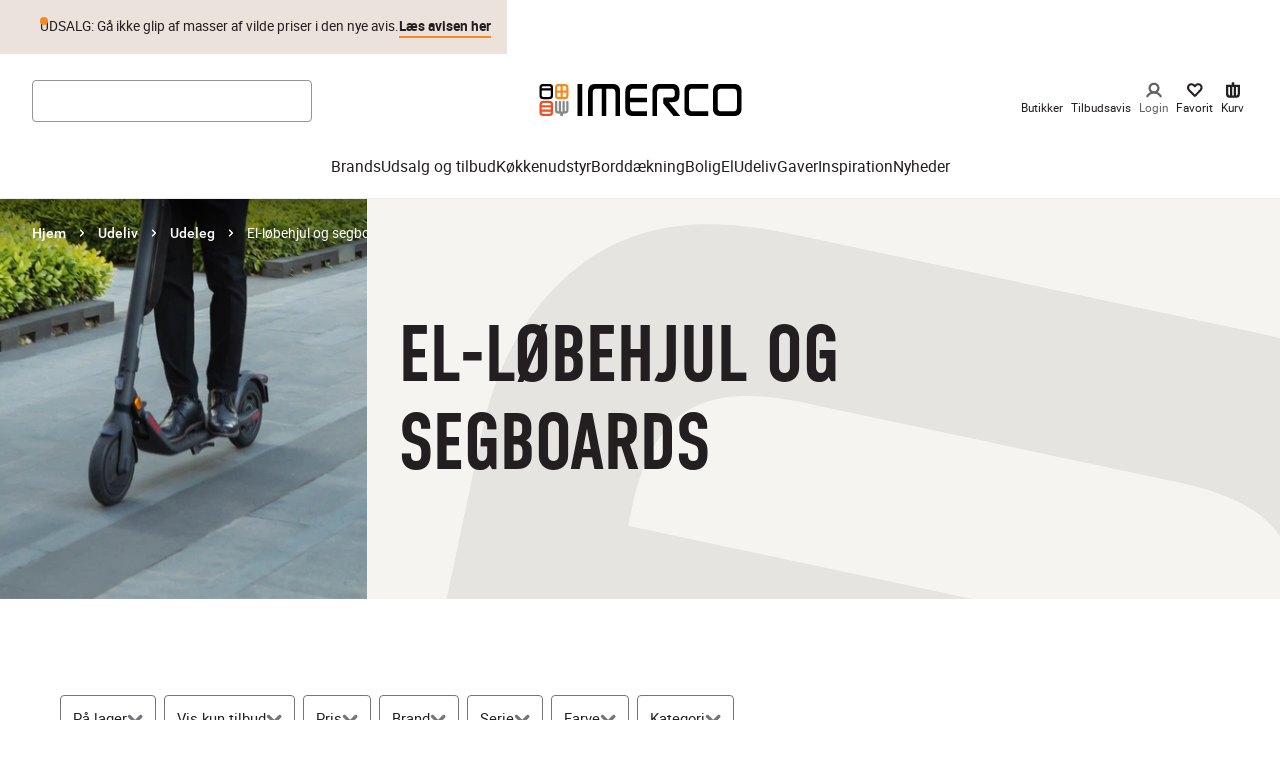

--- FILE ---
content_type: application/javascript; charset=utf-8
request_url: https://www.imerco.dk/_next/static/chunks/7096.06e739bd5626a665.js
body_size: 36854
content:
(self.webpackChunk_N_E=self.webpackChunk_N_E||[]).push([[7096],{60537:function(e,t,r){"use strict";var n=r(37230),i=r(86136),a=r(21935);function o(e,t,r){return new n(e,t,r)}o.version=r(56997),o.AlgoliaSearchHelper=n,o.SearchParameters=i,o.SearchResults=a,e.exports=o},77320:function(e,t,r){"use strict";var n=r(17331);function i(e,t){this.main=e,this.fn=t,this.lastResults=null}r(32658)(i,n),i.prototype.detach=function(){this.removeAllListeners(),this.main.detachDerivedHelper(this)},i.prototype.getModifiedState=function(e){return this.fn(e)},e.exports=i},80806:function(e,t,r){"use strict";var n=r(34928),i=r(10674),a=r(68452),o={addRefinement:function(e,t,r){if(o.isRefined(e,t,r))return e;var i=""+r,a=e[t]?e[t].concat(i):[i],c={};return c[t]=a,n({},c,e)},removeRefinement:function(e,t,r){if(void 0===r)return o.clearRefinement(e,function(e,r){return t===r});var n=""+r;return o.clearRefinement(e,function(e,r){return t===r&&n===e})},toggleRefinement:function(e,t,r){if(void 0===r)throw Error("toggleRefinement should be used with a value");return o.isRefined(e,t,r)?o.removeRefinement(e,t,r):o.addRefinement(e,t,r)},clearRefinement:function(e,t,r){if(void 0===t)return i(e)?{}:e;if("string"==typeof t)return a(e,[t]);if("function"==typeof t){var n=!1,o=Object.keys(e).reduce(function(i,a){var o=e[a]||[],c=o.filter(function(e){return!t(e,a,r)});return c.length!==o.length&&(n=!0),i[a]=c,i},{});return n?o:e}},isRefined:function(e,t,r){var n=!!e[t]&&e[t].length>0;return void 0!==r&&n?-1!==e[t].indexOf(""+r):n}};e.exports=o},86136:function(e,t,r){"use strict";var n=r(34928),i=r(9578),a=r(677),o=r(24078),c=r(10674),s=r(68452),u=r(55777),f=r(90453),l=r(80806);function h(e,t){return Array.isArray(e)&&Array.isArray(t)?e.length===t.length&&e.every(function(e,r){return h(t[r],e)}):e===t}function d(e){var t=e?d._parseNumbers(e):{};void 0===t.userToken||f(t.userToken)||console.warn("[algoliasearch-helper] The `userToken` parameter is invalid. This can lead to wrong analytics.\n  - Format: [a-zA-Z0-9_-]{1,64}"),this.facets=t.facets||[],this.disjunctiveFacets=t.disjunctiveFacets||[],this.hierarchicalFacets=t.hierarchicalFacets||[],this.facetsRefinements=t.facetsRefinements||{},this.facetsExcludes=t.facetsExcludes||{},this.disjunctiveFacetsRefinements=t.disjunctiveFacetsRefinements||{},this.numericRefinements=t.numericRefinements||{},this.tagRefinements=t.tagRefinements||[],this.hierarchicalFacetsRefinements=t.hierarchicalFacetsRefinements||{};var r=this;Object.keys(t).forEach(function(e){var n=-1!==d.PARAMETERS.indexOf(e),i=void 0!==t[e];!n&&i&&(r[e]=t[e])})}d.PARAMETERS=Object.keys(new d),d._parseNumbers=function(e){if(e instanceof d)return e;var t={};if(["aroundPrecision","aroundRadius","getRankingInfo","minWordSizefor2Typos","minWordSizefor1Typo","page","maxValuesPerFacet","distinct","minimumAroundRadius","hitsPerPage","minProximity"].forEach(function(r){var n=e[r];if("string"==typeof n){var i=parseFloat(n);t[r]=isNaN(i)?n:i}}),Array.isArray(e.insideBoundingBox)&&(t.insideBoundingBox=e.insideBoundingBox.map(function(e){return Array.isArray(e)?e.map(function(e){return parseFloat(e)}):e})),e.numericRefinements){var r={};Object.keys(e.numericRefinements).forEach(function(t){var n=e.numericRefinements[t]||{};r[t]={},Object.keys(n).forEach(function(e){var i=n[e].map(function(e){return Array.isArray(e)?e.map(function(e){return"string"==typeof e?parseFloat(e):e}):"string"==typeof e?parseFloat(e):e});r[t][e]=i})}),t.numericRefinements=r}return o({},e,t)},d.make=function(e){var t=new d(e);return(e.hierarchicalFacets||[]).forEach(function(e){if(e.rootPath){var r=t.getHierarchicalRefinement(e.name);r.length>0&&0!==r[0].indexOf(e.rootPath)&&(t=t.clearRefinements(e.name)),0===(r=t.getHierarchicalRefinement(e.name)).length&&(t=t.toggleHierarchicalFacetRefinement(e.name,e.rootPath))}}),t},d.validate=function(e,t){var r=t||{};return e.tagFilters&&r.tagRefinements&&r.tagRefinements.length>0?Error("[Tags] Cannot switch from the managed tag API to the advanced API. It is probably an error, if it is really what you want, you should first clear the tags with clearTags method."):e.tagRefinements.length>0&&r.tagFilters?Error("[Tags] Cannot switch from the advanced tag API to the managed API. It is probably an error, if it is not, you should first clear the tags with clearTags method."):e.numericFilters&&r.numericRefinements&&c(r.numericRefinements)?Error("[Numeric filters] Can't switch from the advanced to the managed API. It is probably an error, if this is really what you want, you have to first clear the numeric filters."):c(e.numericRefinements)&&r.numericFilters?Error("[Numeric filters] Can't switch from the managed API to the advanced. It is probably an error, if this is really what you want, you have to first clear the numeric filters."):null},d.prototype={constructor:d,clearRefinements:function(e){var t={numericRefinements:this._clearNumericRefinements(e),facetsRefinements:l.clearRefinement(this.facetsRefinements,e,"conjunctiveFacet"),facetsExcludes:l.clearRefinement(this.facetsExcludes,e,"exclude"),disjunctiveFacetsRefinements:l.clearRefinement(this.disjunctiveFacetsRefinements,e,"disjunctiveFacet"),hierarchicalFacetsRefinements:l.clearRefinement(this.hierarchicalFacetsRefinements,e,"hierarchicalFacet")};return t.numericRefinements===this.numericRefinements&&t.facetsRefinements===this.facetsRefinements&&t.facetsExcludes===this.facetsExcludes&&t.disjunctiveFacetsRefinements===this.disjunctiveFacetsRefinements&&t.hierarchicalFacetsRefinements===this.hierarchicalFacetsRefinements?this:this.setQueryParameters(t)},clearTags:function(){return void 0===this.tagFilters&&0===this.tagRefinements.length?this:this.setQueryParameters({tagFilters:void 0,tagRefinements:[]})},setIndex:function(e){return e===this.index?this:this.setQueryParameters({index:e})},setQuery:function(e){return e===this.query?this:this.setQueryParameters({query:e})},setPage:function(e){return e===this.page?this:this.setQueryParameters({page:e})},setFacets:function(e){return this.setQueryParameters({facets:e})},setDisjunctiveFacets:function(e){return this.setQueryParameters({disjunctiveFacets:e})},setHitsPerPage:function(e){return this.hitsPerPage===e?this:this.setQueryParameters({hitsPerPage:e})},setTypoTolerance:function(e){return this.typoTolerance===e?this:this.setQueryParameters({typoTolerance:e})},addNumericRefinement:function(e,t,r){var n=u(r);if(this.isNumericRefined(e,t,n))return this;var i=o({},this.numericRefinements);return i[e]=o({},i[e]),i[e][t]?(i[e][t]=i[e][t].slice(),i[e][t].push(n)):i[e][t]=[n],this.setQueryParameters({numericRefinements:i})},getConjunctiveRefinements:function(e){return this.isConjunctiveFacet(e)&&this.facetsRefinements[e]||[]},getDisjunctiveRefinements:function(e){return this.isDisjunctiveFacet(e)&&this.disjunctiveFacetsRefinements[e]||[]},getHierarchicalRefinement:function(e){return this.hierarchicalFacetsRefinements[e]||[]},getExcludeRefinements:function(e){return this.isConjunctiveFacet(e)&&this.facetsExcludes[e]||[]},removeNumericRefinement:function(e,t,r){return void 0!==r?this.isNumericRefined(e,t,r)?this.setQueryParameters({numericRefinements:this._clearNumericRefinements(function(n,i){return i===e&&n.op===t&&h(n.val,u(r))})}):this:void 0!==t?this.isNumericRefined(e,t)?this.setQueryParameters({numericRefinements:this._clearNumericRefinements(function(r,n){return n===e&&r.op===t})}):this:this.isNumericRefined(e)?this.setQueryParameters({numericRefinements:this._clearNumericRefinements(function(t,r){return r===e})}):this},getNumericRefinements:function(e){return this.numericRefinements[e]||{}},getNumericRefinement:function(e,t){return this.numericRefinements[e]&&this.numericRefinements[e][t]},_clearNumericRefinements:function(e){if(void 0===e)return c(this.numericRefinements)?{}:this.numericRefinements;if("string"==typeof e)return s(this.numericRefinements,[e]);if("function"==typeof e){var t=!1,r=this.numericRefinements,n=Object.keys(r).reduce(function(n,i){var a=r[i],o={};return Object.keys(a=a||{}).forEach(function(r){var n=a[r]||[],c=[];n.forEach(function(t){e({val:t,op:r},i,"numeric")||c.push(t)}),c.length!==n.length&&(t=!0),o[r]=c}),n[i]=o,n},{});return t?n:this.numericRefinements}},addFacet:function(e){return this.isConjunctiveFacet(e)?this:this.setQueryParameters({facets:this.facets.concat([e])})},addDisjunctiveFacet:function(e){return this.isDisjunctiveFacet(e)?this:this.setQueryParameters({disjunctiveFacets:this.disjunctiveFacets.concat([e])})},addHierarchicalFacet:function(e){if(this.isHierarchicalFacet(e.name))throw Error("Cannot declare two hierarchical facets with the same name: `"+e.name+"`");return this.setQueryParameters({hierarchicalFacets:this.hierarchicalFacets.concat([e])})},addFacetRefinement:function(e,t){if(!this.isConjunctiveFacet(e))throw Error(e+" is not defined in the facets attribute of the helper configuration");return l.isRefined(this.facetsRefinements,e,t)?this:this.setQueryParameters({facetsRefinements:l.addRefinement(this.facetsRefinements,e,t)})},addExcludeRefinement:function(e,t){if(!this.isConjunctiveFacet(e))throw Error(e+" is not defined in the facets attribute of the helper configuration");return l.isRefined(this.facetsExcludes,e,t)?this:this.setQueryParameters({facetsExcludes:l.addRefinement(this.facetsExcludes,e,t)})},addDisjunctiveFacetRefinement:function(e,t){if(!this.isDisjunctiveFacet(e))throw Error(e+" is not defined in the disjunctiveFacets attribute of the helper configuration");return l.isRefined(this.disjunctiveFacetsRefinements,e,t)?this:this.setQueryParameters({disjunctiveFacetsRefinements:l.addRefinement(this.disjunctiveFacetsRefinements,e,t)})},addTagRefinement:function(e){if(this.isTagRefined(e))return this;var t={tagRefinements:this.tagRefinements.concat(e)};return this.setQueryParameters(t)},removeFacet:function(e){return this.isConjunctiveFacet(e)?this.clearRefinements(e).setQueryParameters({facets:this.facets.filter(function(t){return t!==e})}):this},removeDisjunctiveFacet:function(e){return this.isDisjunctiveFacet(e)?this.clearRefinements(e).setQueryParameters({disjunctiveFacets:this.disjunctiveFacets.filter(function(t){return t!==e})}):this},removeHierarchicalFacet:function(e){return this.isHierarchicalFacet(e)?this.clearRefinements(e).setQueryParameters({hierarchicalFacets:this.hierarchicalFacets.filter(function(t){return t.name!==e})}):this},removeFacetRefinement:function(e,t){if(!this.isConjunctiveFacet(e))throw Error(e+" is not defined in the facets attribute of the helper configuration");return l.isRefined(this.facetsRefinements,e,t)?this.setQueryParameters({facetsRefinements:l.removeRefinement(this.facetsRefinements,e,t)}):this},removeExcludeRefinement:function(e,t){if(!this.isConjunctiveFacet(e))throw Error(e+" is not defined in the facets attribute of the helper configuration");return l.isRefined(this.facetsExcludes,e,t)?this.setQueryParameters({facetsExcludes:l.removeRefinement(this.facetsExcludes,e,t)}):this},removeDisjunctiveFacetRefinement:function(e,t){if(!this.isDisjunctiveFacet(e))throw Error(e+" is not defined in the disjunctiveFacets attribute of the helper configuration");return l.isRefined(this.disjunctiveFacetsRefinements,e,t)?this.setQueryParameters({disjunctiveFacetsRefinements:l.removeRefinement(this.disjunctiveFacetsRefinements,e,t)}):this},removeTagRefinement:function(e){if(!this.isTagRefined(e))return this;var t={tagRefinements:this.tagRefinements.filter(function(t){return t!==e})};return this.setQueryParameters(t)},toggleRefinement:function(e,t){return this.toggleFacetRefinement(e,t)},toggleFacetRefinement:function(e,t){if(this.isHierarchicalFacet(e))return this.toggleHierarchicalFacetRefinement(e,t);if(this.isConjunctiveFacet(e))return this.toggleConjunctiveFacetRefinement(e,t);if(this.isDisjunctiveFacet(e))return this.toggleDisjunctiveFacetRefinement(e,t);throw Error("Cannot refine the undeclared facet "+e+"; it should be added to the helper options facets, disjunctiveFacets or hierarchicalFacets")},toggleConjunctiveFacetRefinement:function(e,t){if(!this.isConjunctiveFacet(e))throw Error(e+" is not defined in the facets attribute of the helper configuration");return this.setQueryParameters({facetsRefinements:l.toggleRefinement(this.facetsRefinements,e,t)})},toggleExcludeFacetRefinement:function(e,t){if(!this.isConjunctiveFacet(e))throw Error(e+" is not defined in the facets attribute of the helper configuration");return this.setQueryParameters({facetsExcludes:l.toggleRefinement(this.facetsExcludes,e,t)})},toggleDisjunctiveFacetRefinement:function(e,t){if(!this.isDisjunctiveFacet(e))throw Error(e+" is not defined in the disjunctiveFacets attribute of the helper configuration");return this.setQueryParameters({disjunctiveFacetsRefinements:l.toggleRefinement(this.disjunctiveFacetsRefinements,e,t)})},toggleHierarchicalFacetRefinement:function(e,t){if(!this.isHierarchicalFacet(e))throw Error(e+" is not defined in the hierarchicalFacets attribute of the helper configuration");var r=this._getHierarchicalFacetSeparator(this.getHierarchicalFacetByName(e)),i={};return void 0!==this.hierarchicalFacetsRefinements[e]&&this.hierarchicalFacetsRefinements[e].length>0&&(this.hierarchicalFacetsRefinements[e][0]===t||0===this.hierarchicalFacetsRefinements[e][0].indexOf(t+r))?-1===t.indexOf(r)?i[e]=[]:i[e]=[t.slice(0,t.lastIndexOf(r))]:i[e]=[t],this.setQueryParameters({hierarchicalFacetsRefinements:n({},i,this.hierarchicalFacetsRefinements)})},addHierarchicalFacetRefinement:function(e,t){if(this.isHierarchicalFacetRefined(e))throw Error(e+" is already refined.");if(!this.isHierarchicalFacet(e))throw Error(e+" is not defined in the hierarchicalFacets attribute of the helper configuration.");var r={};return r[e]=[t],this.setQueryParameters({hierarchicalFacetsRefinements:n({},r,this.hierarchicalFacetsRefinements)})},removeHierarchicalFacetRefinement:function(e){if(!this.isHierarchicalFacetRefined(e))return this;var t={};return t[e]=[],this.setQueryParameters({hierarchicalFacetsRefinements:n({},t,this.hierarchicalFacetsRefinements)})},toggleTagRefinement:function(e){return this.isTagRefined(e)?this.removeTagRefinement(e):this.addTagRefinement(e)},isDisjunctiveFacet:function(e){return this.disjunctiveFacets.indexOf(e)>-1},isHierarchicalFacet:function(e){return void 0!==this.getHierarchicalFacetByName(e)},isConjunctiveFacet:function(e){return this.facets.indexOf(e)>-1},isFacetRefined:function(e,t){return!!this.isConjunctiveFacet(e)&&l.isRefined(this.facetsRefinements,e,t)},isExcludeRefined:function(e,t){return!!this.isConjunctiveFacet(e)&&l.isRefined(this.facetsExcludes,e,t)},isDisjunctiveFacetRefined:function(e,t){return!!this.isDisjunctiveFacet(e)&&l.isRefined(this.disjunctiveFacetsRefinements,e,t)},isHierarchicalFacetRefined:function(e,t){if(!this.isHierarchicalFacet(e))return!1;var r=this.getHierarchicalRefinement(e);return t?-1!==r.indexOf(t):r.length>0},isNumericRefined:function(e,t,r){if(void 0===r&&void 0===t)return!!this.numericRefinements[e];var n=this.numericRefinements[e]&&void 0!==this.numericRefinements[e][t];if(void 0===r||!n)return n;var a=u(r),o=void 0!==i(this.numericRefinements[e][t],function(e){return h(e,a)});return n&&o},isTagRefined:function(e){return -1!==this.tagRefinements.indexOf(e)},getRefinedDisjunctiveFacets:function(){var e=this,t=a(Object.keys(this.numericRefinements).filter(function(t){return Object.keys(e.numericRefinements[t]).length>0}),this.disjunctiveFacets);return Object.keys(this.disjunctiveFacetsRefinements).filter(function(t){return e.disjunctiveFacetsRefinements[t].length>0}).concat(t).concat(this.getRefinedHierarchicalFacets()).sort()},getRefinedHierarchicalFacets:function(){var e=this;return a(this.hierarchicalFacets.map(function(e){return e.name}),Object.keys(this.hierarchicalFacetsRefinements).filter(function(t){return e.hierarchicalFacetsRefinements[t].length>0})).sort()},getUnrefinedDisjunctiveFacets:function(){var e=this.getRefinedDisjunctiveFacets();return this.disjunctiveFacets.filter(function(t){return -1===e.indexOf(t)})},managedParameters:["index","facets","disjunctiveFacets","facetsRefinements","hierarchicalFacets","facetsExcludes","disjunctiveFacetsRefinements","numericRefinements","tagRefinements","hierarchicalFacetsRefinements"],getQueryParams:function(){var e=this.managedParameters,t={},r=this;return Object.keys(this).forEach(function(n){var i=r[n];-1===e.indexOf(n)&&void 0!==i&&(t[n]=i)}),t},setQueryParameter:function(e,t){if(this[e]===t)return this;var r={};return r[e]=t,this.setQueryParameters(r)},setQueryParameters:function(e){if(!e)return this;var t=d.validate(this,e);if(t)throw t;var r=this,n=d._parseNumbers(e),i=Object.keys(this).reduce(function(e,t){return e[t]=r[t],e},{}),a=Object.keys(n).reduce(function(e,t){var r=void 0!==e[t],i=void 0!==n[t];return r&&!i?s(e,[t]):(i&&(e[t]=n[t]),e)},i);return new this.constructor(a)},resetPage:function(){return void 0===this.page?this:this.setPage(0)},_getHierarchicalFacetSortBy:function(e){return e.sortBy||["isRefined:desc","name:asc"]},_getHierarchicalFacetSeparator:function(e){return e.separator||" > "},_getHierarchicalRootPath:function(e){return e.rootPath||null},_getHierarchicalShowParentLevel:function(e){return"boolean"!=typeof e.showParentLevel||e.showParentLevel},getHierarchicalFacetByName:function(e){return i(this.hierarchicalFacets,function(t){return t.name===e})},getHierarchicalFacetBreadcrumb:function(e){if(!this.isHierarchicalFacet(e))return[];var t=this.getHierarchicalRefinement(e)[0];if(!t)return[];var r=this._getHierarchicalFacetSeparator(this.getHierarchicalFacetByName(e));return t.split(r).map(function(e){return e.trim()})},toString:function(){return JSON.stringify(this,null,2)}},e.exports=d},18850:function(e,t,r){"use strict";e.exports=function(e){return function(t,r){var n=e.hierarchicalFacets[r],u=e.hierarchicalFacetsRefinements[n.name]&&e.hierarchicalFacetsRefinements[n.name][0]||"",f=e._getHierarchicalFacetSeparator(n),l=e._getHierarchicalRootPath(n),h=e._getHierarchicalShowParentLevel(n),d=a(e._getHierarchicalFacetSortBy(n)),p=t.every(function(e){return e.exhaustive}),m=t;return l&&(m=t.slice(l.split(f).length)),m.reduce(function(e,t,r){var n=e;if(r>0){var a=0;for(n=e;a<r;)n=i(n&&Array.isArray(n.data)?n.data:[],function(e){return e.isRefined}),a++}if(n){var p=Object.keys(t.data).map(function(e){return[e,t.data[e]]}).filter(function(e){var t,r;return t=e[0],r=n.path||l,(!l||0===t.indexOf(l)&&l!==t)&&(!l&&-1===t.indexOf(f)||l&&t.split(f).length-l.split(f).length==1||-1===t.indexOf(f)&&-1===u.indexOf(f)||0===u.indexOf(t)||0===t.indexOf(r+f)&&(h||0===t.indexOf(u)))});n.data=o(p.map(function(e){var r,n,i,a,o=e[0];return r=e[1],n=s(u),i=t.exhaustive,{name:(a=o.split(f))[a.length-1].trim(),path:o,escapedValue:c(o),count:r,isRefined:n===o||0===n.indexOf(o+f),exhaustive:i,data:null}}),d[0],d[1])}return e},{name:e.hierarchicalFacets[r].name,count:null,isRefined:!0,path:null,escapedValue:null,exhaustive:p,data:null})}};var n=r(13213),i=r(9578),a=r(65217),o=r(96705),c=n.escapeFacetValue,s=n.unescapeFacetValue},21935:function(e,t,r){"use strict";var n=r(90420),i=r(34928),a=r(13213),o=r(9578),c=r(9559),s=r(65217),u=r(24078),f=r(96705),l=a.escapeFacetValue,h=a.unescapeFacetValue,d=r(18850);function p(e){var t={};return e.forEach(function(e,r){t[e]=r}),t}function m(e,t,r){t&&t[r]&&(e.stats=t[r])}function y(e,t,r){var a=t[0];this._rawResults=t;var s=this;Object.keys(a).forEach(function(e){s[e]=a[e]}),Object.keys(r||{}).forEach(function(e){s[e]=r[e]}),this.processingTimeMS=t.reduce(function(e,t){return void 0===t.processingTimeMS?e:e+t.processingTimeMS},0),this.disjunctiveFacets=[],this.hierarchicalFacets=e.hierarchicalFacets.map(function(){return[]}),this.facets=[];var f=e.getRefinedDisjunctiveFacets(),l=p(e.facets),y=p(e.disjunctiveFacets),v=1,g=a.facets||{};Object.keys(g).forEach(function(t){var r=g[t],n=o(e.hierarchicalFacets,function(e){return(e.attributes||[]).indexOf(t)>-1});if(n){var i=n.attributes.indexOf(t),u=c(e.hierarchicalFacets,function(e){return e.name===n.name});s.hierarchicalFacets[u][i]={attribute:t,data:r,exhaustive:a.exhaustiveFacetsCount}}else{var f,h=-1!==e.disjunctiveFacets.indexOf(t),d=-1!==e.facets.indexOf(t);h&&(f=y[t],s.disjunctiveFacets[f]={name:t,data:r,exhaustive:a.exhaustiveFacetsCount},m(s.disjunctiveFacets[f],a.facets_stats,t)),d&&(f=l[t],s.facets[f]={name:t,data:r,exhaustive:a.exhaustiveFacetsCount},m(s.facets[f],a.facets_stats,t))}}),this.hierarchicalFacets=n(this.hierarchicalFacets),f.forEach(function(r){var n=t[v],o=n&&n.facets?n.facets:{},f=e.getHierarchicalFacetByName(r);Object.keys(o).forEach(function(t){var r,l=o[t];if(f){r=c(e.hierarchicalFacets,function(e){return e.name===f.name});var d=c(s.hierarchicalFacets[r],function(e){return e.attribute===t});if(-1===d)return;s.hierarchicalFacets[r][d].data=u({},s.hierarchicalFacets[r][d].data,l)}else{r=y[t];var p=a.facets&&a.facets[t]||{};s.disjunctiveFacets[r]={name:t,data:i({},l,p),exhaustive:n.exhaustiveFacetsCount},m(s.disjunctiveFacets[r],n.facets_stats,t),e.disjunctiveFacetsRefinements[t]&&e.disjunctiveFacetsRefinements[t].forEach(function(n){!s.disjunctiveFacets[r].data[n]&&e.disjunctiveFacetsRefinements[t].indexOf(h(n))>-1&&(s.disjunctiveFacets[r].data[n]=0)})}}),v++}),e.getRefinedHierarchicalFacets().forEach(function(r){var n=e.getHierarchicalFacetByName(r),a=e._getHierarchicalFacetSeparator(n),o=e.getHierarchicalRefinement(r);0===o.length||o[0].split(a).length<2||t.slice(v).forEach(function(t){var r=t&&t.facets?t.facets:{};Object.keys(r).forEach(function(t){var u=r[t],f=c(e.hierarchicalFacets,function(e){return e.name===n.name}),l=c(s.hierarchicalFacets[f],function(e){return e.attribute===t});if(-1!==l){var h={};if(o.length>0){var d=o[0].split(a)[0];h[d]=s.hierarchicalFacets[f][l].data[d]}s.hierarchicalFacets[f][l].data=i(h,u,s.hierarchicalFacets[f][l].data)}}),v++})}),Object.keys(e.facetsExcludes).forEach(function(t){var r=e.facetsExcludes[t],n=l[t];s.facets[n]={name:t,data:g[t],exhaustive:a.exhaustiveFacetsCount},r.forEach(function(e){s.facets[n]=s.facets[n]||{name:t},s.facets[n].data=s.facets[n].data||{},s.facets[n].data[e]=0})}),this.hierarchicalFacets=this.hierarchicalFacets.map(d(e)),this.facets=n(this.facets),this.disjunctiveFacets=n(this.disjunctiveFacets),this._state=e}function v(e,t){var r=o(e,function(e){return e.name===t});return r&&r.stats}function g(e,t,r,n,i){var a=o(i,function(e){return e.name===r}),c=a&&a.data&&a.data[n]?a.data[n]:0;return{type:t,attributeName:r,name:n,count:c,exhaustive:a&&a.exhaustive||!1}}y.prototype.getFacetByName=function(e){function t(t){return t.name===e}return o(this.facets,t)||o(this.disjunctiveFacets,t)||o(this.hierarchicalFacets,t)},y.DEFAULT_SORT=["isRefined:desc","count:desc","name:asc"],y.prototype.getFacetValues=function(e,t){var r,n=function(e,t){function r(e){return e.name===t}if(e._state.isConjunctiveFacet(t)){var n=o(e.facets,r);return n?Object.keys(n.data).map(function(r){var i=l(r);return{name:r,escapedValue:i,count:n.data[r],isRefined:e._state.isFacetRefined(t,i),isExcluded:e._state.isExcludeRefined(t,r)}}):[]}if(e._state.isDisjunctiveFacet(t)){var i=o(e.disjunctiveFacets,r);return i?Object.keys(i.data).map(function(r){var n=l(r);return{name:r,escapedValue:n,count:i.data[r],isRefined:e._state.isDisjunctiveFacetRefined(t,n)}}):[]}if(e._state.isHierarchicalFacet(t)){var a=o(e.hierarchicalFacets,r);if(!a)return a;var c=e._state.getHierarchicalFacetByName(t),s=e._state._getHierarchicalFacetSeparator(c),u=h(e._state.getHierarchicalRefinement(t)[0]||"");0===u.indexOf(c.rootPath)&&(u=u.replace(c.rootPath+s,""));var f=u.split(s);return f.unshift(t),function e(t,r,n){t.isRefined=t.name===r[n],t.data&&t.data.forEach(function(t){e(t,r,n+1)})}(a,f,0),a}}(this,e);if(n){var a=i({},t,{sortBy:y.DEFAULT_SORT,facetOrdering:!(t&&t.sortBy)}),c=this;return r=Array.isArray(n)?[e]:c._state.getHierarchicalFacetByName(n.name).attributes,function e(t,r,n,a){if(a=a||0,Array.isArray(r))return t(r,n[a]);if(!r.data||0===r.data.length)return r;var o=r.data.map(function(r){return e(t,r,n,a+1)});return i({data:t(o,n[a])},r)}(function(e,t){if(a.facetOrdering){var r,n,i,o,u,l,h=c.renderingContent&&c.renderingContent.facetOrdering&&c.renderingContent.facetOrdering.values&&c.renderingContent.facetOrdering.values[t];if(h)return i=[],o=[],u=(h.order||[]).reduce(function(e,t,r){return e[t]=r,e},{}),e.forEach(function(e){var t=e.path||e.name;void 0!==u[t]?i[u[t]]=e:o.push(e)}),i=i.filter(function(e){return e}),"hidden"===(l=h.sortRemainingBy)?i:(n="alpha"===l?[["path","name"],["asc","asc"]]:[["count"],["desc"]],i.concat(f(o,n[0],n[1])))}if(Array.isArray(a.sortBy)){var d=s(a.sortBy,y.DEFAULT_SORT);return f(e,d[0],d[1])}if("function"==typeof a.sortBy)return r=a.sortBy,e.sort(r);throw Error("options.sortBy is optional but if defined it must be either an array of string (predicates) or a sorting function")},n,r)}},y.prototype.getFacetStats=function(e){return this._state.isConjunctiveFacet(e)?v(this.facets,e):this._state.isDisjunctiveFacet(e)?v(this.disjunctiveFacets,e):void 0},y.prototype.getRefinements=function(){var e=this._state,t=this,r=[];return Object.keys(e.facetsRefinements).forEach(function(n){e.facetsRefinements[n].forEach(function(i){r.push(g(e,"facet",n,i,t.facets))})}),Object.keys(e.facetsExcludes).forEach(function(n){e.facetsExcludes[n].forEach(function(i){r.push(g(e,"exclude",n,i,t.facets))})}),Object.keys(e.disjunctiveFacetsRefinements).forEach(function(n){e.disjunctiveFacetsRefinements[n].forEach(function(i){r.push(g(e,"disjunctive",n,i,t.disjunctiveFacets))})}),Object.keys(e.hierarchicalFacetsRefinements).forEach(function(n){e.hierarchicalFacetsRefinements[n].forEach(function(i){var a,c,s,u,f,l,h,d;r.push((a=t.hierarchicalFacets,c=e.getHierarchicalFacetByName(n),s=e._getHierarchicalFacetSeparator(c),u=i.split(s),f=o(a,function(e){return e.name===n}),h=(l=u.reduce(function(e,t){var r=e&&o(e.data,function(e){return e.name===t});return void 0!==r?r:e},f))&&l.count||0,d=l&&l.exhaustive||!1,{type:"hierarchical",attributeName:n,name:l&&l.path||"",count:h,exhaustive:d}))})}),Object.keys(e.numericRefinements).forEach(function(t){var n=e.numericRefinements[t];Object.keys(n).forEach(function(e){n[e].forEach(function(n){r.push({type:"numeric",attributeName:t,name:n,numericValue:n,operator:e})})})}),e.tagRefinements.forEach(function(e){r.push({type:"tag",attributeName:"_tags",name:e})}),r},e.exports=y},37230:function(e,t,r){"use strict";var n=r(17331),i=r(77320),a=r(13213).escapeFacetValue,o=r(32658),c=r(24078),s=r(10674),u=r(68452),f=r(52355),l=r(86136),h=r(21935),d=r(56997);function p(e,t,r){"function"==typeof e.addAlgoliaAgent&&e.addAlgoliaAgent("JS Helper ("+d+")"),this.setClient(e);var n=r||{};n.index=t,this.state=l.make(n),this.lastResults=null,this._queryId=0,this._lastQueryIdReceived=-1,this.derivedHelpers=[],this._currentNbQueries=0}function m(e){if(e<0)throw Error("Page requested below 0.");return this._change({state:this.state.setPage(e),isPageReset:!1}),this}function y(){return this.state.page}o(p,n),p.prototype.search=function(){return this._search({onlyWithDerivedHelpers:!1}),this},p.prototype.searchOnlyWithDerivedHelpers=function(){return this._search({onlyWithDerivedHelpers:!0}),this},p.prototype.getQuery=function(){var e=this.state;return f._getHitsSearchParams(e)},p.prototype.searchOnce=function(e,t){var r=e?this.state.setQueryParameters(e):this.state,n=f._getQueries(r.index,r),i=this;if(this._currentNbQueries++,this.emit("searchOnce",{state:r}),t){this.client.search(n).then(function(e){i._currentNbQueries--,0===i._currentNbQueries&&i.emit("searchQueueEmpty"),t(null,new h(r,e.results),r)}).catch(function(e){i._currentNbQueries--,0===i._currentNbQueries&&i.emit("searchQueueEmpty"),t(e,null,r)});return}return this.client.search(n).then(function(e){return i._currentNbQueries--,0===i._currentNbQueries&&i.emit("searchQueueEmpty"),{content:new h(r,e.results),state:r,_originalResponse:e}},function(e){throw i._currentNbQueries--,0===i._currentNbQueries&&i.emit("searchQueueEmpty"),e})},p.prototype.findAnswers=function(e){console.warn("[algoliasearch-helper] answers is no longer supported");var t=this.state,r=this.derivedHelpers[0];if(!r)return Promise.resolve([]);var n=r.getModifiedState(t),i=c({attributesForPrediction:e.attributesForPrediction,nbHits:e.nbHits},{params:u(f._getHitsSearchParams(n),["attributesToSnippet","hitsPerPage","restrictSearchableAttributes","snippetEllipsisText"])}),a="search for answers was called, but this client does not have a function client.initIndex(index).findAnswers";if("function"!=typeof this.client.initIndex)throw Error(a);var o=this.client.initIndex(n.index);if("function"!=typeof o.findAnswers)throw Error(a);return o.findAnswers(n.query,e.queryLanguages,i)},p.prototype.searchForFacetValues=function(e,t,r,n){var i,o="function"==typeof this.client.searchForFacetValues,c="function"==typeof this.client.initIndex;if(!o&&!c&&"function"!=typeof this.client.search)throw Error("search for facet values (searchable) was called, but this client does not have a function client.searchForFacetValues or client.initIndex(index).searchForFacetValues");var s=this.state.setQueryParameters(n||{}),u=s.isDisjunctiveFacet(e),l=f.getSearchForFacetQuery(e,t,r,s);this._currentNbQueries++;var h=this;return o?i=this.client.searchForFacetValues([{indexName:s.index,params:l}]):c?i=this.client.initIndex(s.index).searchForFacetValues(l):(delete l.facetName,i=this.client.search([{type:"facet",facet:e,indexName:s.index,params:l}]).then(function(e){return e.results[0]})),this.emit("searchForFacetValues",{state:s,facet:e,query:t}),i.then(function(t){return h._currentNbQueries--,0===h._currentNbQueries&&h.emit("searchQueueEmpty"),(t=Array.isArray(t)?t[0]:t).facetHits.forEach(function(t){t.escapedValue=a(t.value),t.isRefined=u?s.isDisjunctiveFacetRefined(e,t.escapedValue):s.isFacetRefined(e,t.escapedValue)}),t},function(e){throw h._currentNbQueries--,0===h._currentNbQueries&&h.emit("searchQueueEmpty"),e})},p.prototype.setQuery=function(e){return this._change({state:this.state.resetPage().setQuery(e),isPageReset:!0}),this},p.prototype.clearRefinements=function(e){return this._change({state:this.state.resetPage().clearRefinements(e),isPageReset:!0}),this},p.prototype.clearTags=function(){return this._change({state:this.state.resetPage().clearTags(),isPageReset:!0}),this},p.prototype.addDisjunctiveFacetRefinement=function(e,t){return this._change({state:this.state.resetPage().addDisjunctiveFacetRefinement(e,t),isPageReset:!0}),this},p.prototype.addDisjunctiveRefine=function(){return this.addDisjunctiveFacetRefinement.apply(this,arguments)},p.prototype.addHierarchicalFacetRefinement=function(e,t){return this._change({state:this.state.resetPage().addHierarchicalFacetRefinement(e,t),isPageReset:!0}),this},p.prototype.addNumericRefinement=function(e,t,r){return this._change({state:this.state.resetPage().addNumericRefinement(e,t,r),isPageReset:!0}),this},p.prototype.addFacetRefinement=function(e,t){return this._change({state:this.state.resetPage().addFacetRefinement(e,t),isPageReset:!0}),this},p.prototype.addRefine=function(){return this.addFacetRefinement.apply(this,arguments)},p.prototype.addFacetExclusion=function(e,t){return this._change({state:this.state.resetPage().addExcludeRefinement(e,t),isPageReset:!0}),this},p.prototype.addExclude=function(){return this.addFacetExclusion.apply(this,arguments)},p.prototype.addTag=function(e){return this._change({state:this.state.resetPage().addTagRefinement(e),isPageReset:!0}),this},p.prototype.removeNumericRefinement=function(e,t,r){return this._change({state:this.state.resetPage().removeNumericRefinement(e,t,r),isPageReset:!0}),this},p.prototype.removeDisjunctiveFacetRefinement=function(e,t){return this._change({state:this.state.resetPage().removeDisjunctiveFacetRefinement(e,t),isPageReset:!0}),this},p.prototype.removeDisjunctiveRefine=function(){return this.removeDisjunctiveFacetRefinement.apply(this,arguments)},p.prototype.removeHierarchicalFacetRefinement=function(e){return this._change({state:this.state.resetPage().removeHierarchicalFacetRefinement(e),isPageReset:!0}),this},p.prototype.removeFacetRefinement=function(e,t){return this._change({state:this.state.resetPage().removeFacetRefinement(e,t),isPageReset:!0}),this},p.prototype.removeRefine=function(){return this.removeFacetRefinement.apply(this,arguments)},p.prototype.removeFacetExclusion=function(e,t){return this._change({state:this.state.resetPage().removeExcludeRefinement(e,t),isPageReset:!0}),this},p.prototype.removeExclude=function(){return this.removeFacetExclusion.apply(this,arguments)},p.prototype.removeTag=function(e){return this._change({state:this.state.resetPage().removeTagRefinement(e),isPageReset:!0}),this},p.prototype.toggleFacetExclusion=function(e,t){return this._change({state:this.state.resetPage().toggleExcludeFacetRefinement(e,t),isPageReset:!0}),this},p.prototype.toggleExclude=function(){return this.toggleFacetExclusion.apply(this,arguments)},p.prototype.toggleRefinement=function(e,t){return this.toggleFacetRefinement(e,t)},p.prototype.toggleFacetRefinement=function(e,t){return this._change({state:this.state.resetPage().toggleFacetRefinement(e,t),isPageReset:!0}),this},p.prototype.toggleRefine=function(){return this.toggleFacetRefinement.apply(this,arguments)},p.prototype.toggleTag=function(e){return this._change({state:this.state.resetPage().toggleTagRefinement(e),isPageReset:!0}),this},p.prototype.nextPage=function(){var e=this.state.page||0;return this.setPage(e+1)},p.prototype.previousPage=function(){var e=this.state.page||0;return this.setPage(e-1)},p.prototype.setCurrentPage=m,p.prototype.setPage=m,p.prototype.setIndex=function(e){return this._change({state:this.state.resetPage().setIndex(e),isPageReset:!0}),this},p.prototype.setQueryParameter=function(e,t){return this._change({state:this.state.resetPage().setQueryParameter(e,t),isPageReset:!0}),this},p.prototype.setState=function(e){return this._change({state:l.make(e),isPageReset:!1}),this},p.prototype.overrideStateWithoutTriggeringChangeEvent=function(e){return this.state=new l(e),this},p.prototype.hasRefinements=function(e){return!!s(this.state.getNumericRefinements(e))||(this.state.isConjunctiveFacet(e)?this.state.isFacetRefined(e):this.state.isDisjunctiveFacet(e)?this.state.isDisjunctiveFacetRefined(e):!!this.state.isHierarchicalFacet(e)&&this.state.isHierarchicalFacetRefined(e))},p.prototype.isExcluded=function(e,t){return this.state.isExcludeRefined(e,t)},p.prototype.isDisjunctiveRefined=function(e,t){return this.state.isDisjunctiveFacetRefined(e,t)},p.prototype.hasTag=function(e){return this.state.isTagRefined(e)},p.prototype.isTagRefined=function(){return this.hasTagRefinements.apply(this,arguments)},p.prototype.getIndex=function(){return this.state.index},p.prototype.getCurrentPage=y,p.prototype.getPage=y,p.prototype.getTags=function(){return this.state.tagRefinements},p.prototype.getRefinements=function(e){var t=[];this.state.isConjunctiveFacet(e)?(this.state.getConjunctiveRefinements(e).forEach(function(e){t.push({value:e,type:"conjunctive"})}),this.state.getExcludeRefinements(e).forEach(function(e){t.push({value:e,type:"exclude"})})):this.state.isDisjunctiveFacet(e)&&this.state.getDisjunctiveRefinements(e).forEach(function(e){t.push({value:e,type:"disjunctive"})});var r=this.state.getNumericRefinements(e);return Object.keys(r).forEach(function(e){var n=r[e];t.push({value:n,operator:e,type:"numeric"})}),t},p.prototype.getNumericRefinement=function(e,t){return this.state.getNumericRefinement(e,t)},p.prototype.getHierarchicalFacetBreadcrumb=function(e){return this.state.getHierarchicalFacetBreadcrumb(e)},p.prototype._search=function(e){var t=this.state,r=[],n=[];e.onlyWithDerivedHelpers||(n=f._getQueries(t.index,t),r.push({state:t,queriesCount:n.length,helper:this}),this.emit("search",{state:t,results:this.lastResults}));var i=this.derivedHelpers.map(function(e){var n=e.getModifiedState(t),i=n.index?f._getQueries(n.index,n):[];return r.push({state:n,queriesCount:i.length,helper:e}),e.emit("search",{state:n,results:e.lastResults}),i}),a=Array.prototype.concat.apply(n,i),o=this._queryId++;if(this._currentNbQueries++,!a.length)return Promise.resolve({results:[]}).then(this._dispatchAlgoliaResponse.bind(this,r,o));try{this.client.search(a).then(this._dispatchAlgoliaResponse.bind(this,r,o)).catch(this._dispatchAlgoliaError.bind(this,o))}catch(e){this.emit("error",{error:e})}},p.prototype._dispatchAlgoliaResponse=function(e,t,r){if(!(t<this._lastQueryIdReceived)){this._currentNbQueries-=t-this._lastQueryIdReceived,this._lastQueryIdReceived=t,0===this._currentNbQueries&&this.emit("searchQueueEmpty");var n=r.results.slice();e.forEach(function(e){var t=e.state,r=e.queriesCount,i=e.helper,a=n.splice(0,r);if(!t.index){i.emit("result",{results:null,state:t});return}i.lastResults=new h(t,a),i.emit("result",{results:i.lastResults,state:t})})}},p.prototype._dispatchAlgoliaError=function(e,t){e<this._lastQueryIdReceived||(this._currentNbQueries-=e-this._lastQueryIdReceived,this._lastQueryIdReceived=e,this.emit("error",{error:t}),0===this._currentNbQueries&&this.emit("searchQueueEmpty"))},p.prototype.containsRefinement=function(e,t,r,n){return e||0!==t.length||0!==r.length||0!==n.length},p.prototype._hasDisjunctiveRefinements=function(e){return this.state.disjunctiveRefinements[e]&&this.state.disjunctiveRefinements[e].length>0},p.prototype._change=function(e){var t=e.state,r=e.isPageReset;t!==this.state&&(this.state=t,this.emit("change",{state:this.state,results:this.lastResults,isPageReset:r}))},p.prototype.clearCache=function(){return this.client.clearCache&&this.client.clearCache(),this},p.prototype.setClient=function(e){return this.client===e||("function"==typeof e.addAlgoliaAgent&&e.addAlgoliaAgent("JS Helper ("+d+")"),this.client=e),this},p.prototype.getClient=function(){return this.client},p.prototype.derive=function(e){var t=new i(this,e);return this.derivedHelpers.push(t),t},p.prototype.detachDerivedHelper=function(e){var t=this.derivedHelpers.indexOf(e);if(-1===t)throw Error("Derived helper already detached");this.derivedHelpers.splice(t,1)},p.prototype.hasPendingRequests=function(){return this._currentNbQueries>0},e.exports=p},90420:function(e){"use strict";e.exports=function(e){return Array.isArray(e)?e.filter(Boolean):[]}},34928:function(e){"use strict";e.exports=function(){var e=Array.prototype.slice.call(arguments);return e.reduceRight(function(e,t){return Object.keys(Object(t)).forEach(function(r){void 0!==t[r]&&(void 0!==e[r]&&delete e[r],e[r]=t[r])}),e},{})}},13213:function(e){"use strict";e.exports={escapeFacetValue:function(e){return"string"!=typeof e?e:String(e).replace(/^-/,"\\-")},unescapeFacetValue:function(e){return"string"!=typeof e?e:e.replace(/^\\-/,"-")}}},9578:function(e){"use strict";e.exports=function(e,t){if(Array.isArray(e)){for(var r=0;r<e.length;r++)if(t(e[r]))return e[r]}}},9559:function(e){"use strict";e.exports=function(e,t){if(!Array.isArray(e))return -1;for(var r=0;r<e.length;r++)if(t(e[r]))return r;return -1}},65217:function(e,t,r){"use strict";var n=r(9578);e.exports=function(e,t){var r=(t||[]).map(function(e){return e.split(":")});return e.reduce(function(e,t){var i=t.split(":"),a=n(r,function(e){return e[0]===i[0]});return i.length>1||!a?(e[0].push(i[0]),e[1].push(i[1])):(e[0].push(a[0]),e[1].push(a[1])),e},[[],[]])}},32658:function(e){"use strict";e.exports=function(e,t){e.prototype=Object.create(t.prototype,{constructor:{value:e,enumerable:!1,writable:!0,configurable:!0}})}},677:function(e){"use strict";e.exports=function(e,t){return e.filter(function(r,n){return t.indexOf(r)>-1&&e.indexOf(r)===n})}},24078:function(e){"use strict";function t(e){return"function"==typeof e||Array.isArray(e)||"[object Object]"===Object.prototype.toString.call(e)}e.exports=function(e){t(e)||(e={});for(var r=1,n=arguments.length;r<n;r++){var i=arguments[r];t(i)&&function e(r,n){if(r===n)return r;for(var i in n)if(Object.prototype.hasOwnProperty.call(n,i)&&"__proto__"!==i&&"constructor"!==i){var a=n[i],o=r[i];(void 0===o||void 0!==a)&&(t(o)&&t(a)?r[i]=e(o,a):r[i]="object"==typeof a&&null!==a?e(Array.isArray(a)?[]:{},a):a)}return r}(e,i)}return e}},10674:function(e){"use strict";e.exports=function(e){return e&&Object.keys(e).length>0}},68452:function(e){"use strict";e.exports=function(e,t){if(null===e)return{};var r,n,i={},a=Object.keys(e);for(n=0;n<a.length;n++)r=a[n],t.indexOf(r)>=0||(i[r]=e[r]);return i}},96705:function(e){"use strict";e.exports=function(e,t,r){if(!Array.isArray(e))return[];Array.isArray(r)||(r=[]);var n=e.map(function(e,r){return{criteria:t.map(function(t){return e[t]}),index:r,value:e}});return n.sort(function(e,t){for(var n=-1;++n<e.criteria.length;){var i=function(e,t){if(e!==t){var r=void 0!==e,n=null===e,i=void 0!==t,a=null===t;if(!a&&e>t||n&&i||!r)return 1;if(!n&&e<t||a&&r||!i)return -1}return 0}(e.criteria[n],t.criteria[n]);if(i){if(n>=r.length)return i;if("desc"===r[n])return-i;return i}}return e.index-t.index}),n.map(function(e){return e.value})}},55777:function(e){"use strict";e.exports=function e(t){if("number"==typeof t)return t;if("string"==typeof t)return parseFloat(t);if(Array.isArray(t))return t.map(e);throw Error("The value should be a number, a parsable string or an array of those.")}},52355:function(e,t,r){"use strict";var n=r(24078);function i(e){return Object.keys(e).sort().reduce(function(t,r){return t[r]=e[r],t},{})}var a={_getQueries:function(e,t){var r=[];return r.push({indexName:e,params:a._getHitsSearchParams(t)}),t.getRefinedDisjunctiveFacets().forEach(function(n){r.push({indexName:e,params:a._getDisjunctiveFacetSearchParams(t,n)})}),t.getRefinedHierarchicalFacets().forEach(function(n){var i=t.getHierarchicalFacetByName(n),o=t.getHierarchicalRefinement(n),c=t._getHierarchicalFacetSeparator(i);if(o.length>0&&o[0].split(c).length>1){var s=o[0].split(c).slice(0,-1).reduce(function(e,t,r){return e.concat({attribute:i.attributes[r],value:0===r?t:[e[e.length-1].value,t].join(c)})},[]);s.forEach(function(n,o){var c=a._getDisjunctiveFacetSearchParams(t,n.attribute,0===o);function u(e){return i.attributes.some(function(t){return t===e.split(":")[0]})}var f=(c.facetFilters||[]).reduce(function(e,t){if(Array.isArray(t)){var r=t.filter(function(e){return!u(e)});r.length>0&&e.push(r)}return"string"!=typeof t||u(t)||e.push(t),e},[]),l=s[o-1];o>0?c.facetFilters=f.concat(l.attribute+":"+l.value):c.facetFilters=f.length>0?f:void 0,r.push({indexName:e,params:c})})}}),r},_getHitsSearchParams:function(e){var t=e.facets.concat(e.disjunctiveFacets).concat(a._getHitsHierarchicalFacetsAttributes(e)).sort(),r=a._getFacetFilters(e),o=a._getNumericFilters(e),c=a._getTagFilters(e),s={facets:t.indexOf("*")>-1?["*"]:t,tagFilters:c};return r.length>0&&(s.facetFilters=r),o.length>0&&(s.numericFilters=o),i(n({},e.getQueryParams(),s))},_getDisjunctiveFacetSearchParams:function(e,t,r){var o=a._getFacetFilters(e,t,r),c=a._getNumericFilters(e,t),s=a._getTagFilters(e),u={hitsPerPage:0,page:0,analytics:!1,clickAnalytics:!1};s.length>0&&(u.tagFilters=s);var f=e.getHierarchicalFacetByName(t);return f?u.facets=a._getDisjunctiveHierarchicalFacetAttribute(e,f,r):u.facets=t,c.length>0&&(u.numericFilters=c),o.length>0&&(u.facetFilters=o),i(n({},e.getQueryParams(),u))},_getNumericFilters:function(e,t){if(e.numericFilters)return e.numericFilters;var r=[];return Object.keys(e.numericRefinements).forEach(function(n){var i=e.numericRefinements[n]||{};Object.keys(i).forEach(function(e){var a=i[e]||[];t!==n&&a.forEach(function(t){if(Array.isArray(t)){var i=t.map(function(t){return n+e+t});r.push(i)}else r.push(n+e+t)})})}),r},_getTagFilters:function(e){return e.tagFilters?e.tagFilters:e.tagRefinements.join(",")},_getFacetFilters:function(e,t,r){var n=[],i=e.facetsRefinements||{};Object.keys(i).sort().forEach(function(e){(i[e]||[]).sort().forEach(function(t){n.push(e+":"+t)})});var a=e.facetsExcludes||{};Object.keys(a).sort().forEach(function(e){(a[e]||[]).sort().forEach(function(t){n.push(e+":-"+t)})});var o=e.disjunctiveFacetsRefinements||{};Object.keys(o).sort().forEach(function(e){var r=o[e]||[];if(e!==t&&r&&0!==r.length){var i=[];r.sort().forEach(function(t){i.push(e+":"+t)}),n.push(i)}});var c=e.hierarchicalFacetsRefinements||{};return Object.keys(c).sort().forEach(function(i){var a,o,s=(c[i]||[])[0];if(void 0!==s){var u=e.getHierarchicalFacetByName(i),f=e._getHierarchicalFacetSeparator(u),l=e._getHierarchicalRootPath(u);if(t===i){if(-1===s.indexOf(f)||!l&&!0===r||l&&l.split(f).length===s.split(f).length)return;l?(o=l.split(f).length-1,s=l):(o=s.split(f).length-2,s=s.slice(0,s.lastIndexOf(f))),a=u.attributes[o]}else o=s.split(f).length-1,a=u.attributes[o];a&&n.push([a+":"+s])}}),n},_getHitsHierarchicalFacetsAttributes:function(e){return e.hierarchicalFacets.reduce(function(t,r){var n=e.getHierarchicalRefinement(r.name)[0];if(!n)return t.push(r.attributes[0]),t;var i=e._getHierarchicalFacetSeparator(r),a=n.split(i).length,o=r.attributes.slice(0,a+1);return t.concat(o)},[])},_getDisjunctiveHierarchicalFacetAttribute:function(e,t,r){var n=e._getHierarchicalFacetSeparator(t);if(!0===r){var i=e._getHierarchicalRootPath(t),a=0;return i&&(a=i.split(n).length),[t.attributes[a]]}var o=(e.getHierarchicalRefinement(t.name)[0]||"").split(n).length-1;return t.attributes.slice(0,o+1)},getSearchForFacetQuery:function(e,t,r,o){var c=o.isDisjunctiveFacet(e)?o.clearRefinements(e):o,s={facetQuery:t,facetName:e};return"number"==typeof r&&(s.maxFacetHits=r),i(n({},a._getHitsSearchParams(c),s))}};e.exports=a},90453:function(e){"use strict";e.exports=function(e){return null!==e&&/^[a-zA-Z0-9_-]{1,64}$/.test(e)}},56997:function(e){"use strict";e.exports="3.15.0"},55904:function(e){"use strict";var t=String.prototype.replace,r=/%20/g,n="RFC3986";e.exports={default:n,formatters:{RFC1738:function(e){return t.call(e,r,"+")},RFC3986:function(e){return String(e)}},RFC1738:"RFC1738",RFC3986:n}},57368:function(e,t,r){"use strict";var n=r(83307),i=r(46316),a=r(55904);e.exports={formats:a,parse:i,stringify:n}},46316:function(e,t,r){"use strict";var n=r(59084),i=Object.prototype.hasOwnProperty,a=Array.isArray,o={allowDots:!1,allowPrototypes:!1,arrayLimit:20,charset:"utf-8",charsetSentinel:!1,comma:!1,decoder:n.decode,delimiter:"&",depth:5,ignoreQueryPrefix:!1,interpretNumericEntities:!1,parameterLimit:1e3,parseArrays:!0,plainObjects:!1,strictNullHandling:!1},c=function(e,t){return e&&"string"==typeof e&&t.comma&&e.indexOf(",")>-1?e.split(","):e},s=function(e,t){var r={},s=t.ignoreQueryPrefix?e.replace(/^\?/,""):e,u=t.parameterLimit===1/0?void 0:t.parameterLimit,f=s.split(t.delimiter,u),l=-1,h=t.charset;if(t.charsetSentinel)for(d=0;d<f.length;++d)0===f[d].indexOf("utf8=")&&("utf8=%E2%9C%93"===f[d]?h="utf-8":"utf8=%26%2310003%3B"===f[d]&&(h="iso-8859-1"),l=d,d=f.length);for(d=0;d<f.length;++d)if(d!==l){var d,p,m,y=f[d],v=y.indexOf("]="),g=-1===v?y.indexOf("="):v+1;-1===g?(p=t.decoder(y,o.decoder,h,"key"),m=t.strictNullHandling?null:""):(p=t.decoder(y.slice(0,g),o.decoder,h,"key"),m=n.maybeMap(c(y.slice(g+1),t),function(e){return t.decoder(e,o.decoder,h,"value")})),m&&t.interpretNumericEntities&&"iso-8859-1"===h&&(m=m.replace(/&#(\d+);/g,function(e,t){return String.fromCharCode(parseInt(t,10))})),y.indexOf("[]=")>-1&&(m=a(m)?[m]:m),i.call(r,p)?r[p]=n.combine(r[p],m):r[p]=m}return r},u=function(e,t,r,n){for(var i=n?t:c(t,r),a=e.length-1;a>=0;--a){var o,s=e[a];if("[]"===s&&r.parseArrays)o=[].concat(i);else{o=r.plainObjects?Object.create(null):{};var u="["===s.charAt(0)&&"]"===s.charAt(s.length-1)?s.slice(1,-1):s,f=parseInt(u,10);r.parseArrays||""!==u?!isNaN(f)&&s!==u&&String(f)===u&&f>=0&&r.parseArrays&&f<=r.arrayLimit?(o=[])[f]=i:"__proto__"!==u&&(o[u]=i):o={0:i}}i=o}return i},f=function(e,t,r,n){if(e){var a=r.allowDots?e.replace(/\.([^.[]+)/g,"[$1]"):e,o=/(\[[^[\]]*])/g,c=r.depth>0&&/(\[[^[\]]*])/.exec(a),s=c?a.slice(0,c.index):a,f=[];if(s){if(!r.plainObjects&&i.call(Object.prototype,s)&&!r.allowPrototypes)return;f.push(s)}for(var l=0;r.depth>0&&null!==(c=o.exec(a))&&l<r.depth;){if(l+=1,!r.plainObjects&&i.call(Object.prototype,c[1].slice(1,-1))&&!r.allowPrototypes)return;f.push(c[1])}return c&&f.push("["+a.slice(c.index)+"]"),u(f,t,r,n)}},l=function(e){if(!e)return o;if(null!==e.decoder&&void 0!==e.decoder&&"function"!=typeof e.decoder)throw TypeError("Decoder has to be a function.");if(void 0!==e.charset&&"utf-8"!==e.charset&&"iso-8859-1"!==e.charset)throw TypeError("The charset option must be either utf-8, iso-8859-1, or undefined");var t=void 0===e.charset?o.charset:e.charset;return{allowDots:void 0===e.allowDots?o.allowDots:!!e.allowDots,allowPrototypes:"boolean"==typeof e.allowPrototypes?e.allowPrototypes:o.allowPrototypes,arrayLimit:"number"==typeof e.arrayLimit?e.arrayLimit:o.arrayLimit,charset:t,charsetSentinel:"boolean"==typeof e.charsetSentinel?e.charsetSentinel:o.charsetSentinel,comma:"boolean"==typeof e.comma?e.comma:o.comma,decoder:"function"==typeof e.decoder?e.decoder:o.decoder,delimiter:"string"==typeof e.delimiter||n.isRegExp(e.delimiter)?e.delimiter:o.delimiter,depth:"number"==typeof e.depth||!1===e.depth?+e.depth:o.depth,ignoreQueryPrefix:!0===e.ignoreQueryPrefix,interpretNumericEntities:"boolean"==typeof e.interpretNumericEntities?e.interpretNumericEntities:o.interpretNumericEntities,parameterLimit:"number"==typeof e.parameterLimit?e.parameterLimit:o.parameterLimit,parseArrays:!1!==e.parseArrays,plainObjects:"boolean"==typeof e.plainObjects?e.plainObjects:o.plainObjects,strictNullHandling:"boolean"==typeof e.strictNullHandling?e.strictNullHandling:o.strictNullHandling}};e.exports=function(e,t){var r=l(t);if(""===e||null==e)return r.plainObjects?Object.create(null):{};for(var i="string"==typeof e?s(e,r):e,a=r.plainObjects?Object.create(null):{},o=Object.keys(i),c=0;c<o.length;++c){var u=o[c],h=f(u,i[u],r,"string"==typeof e);a=n.merge(a,h,r)}return n.compact(a)}},83307:function(e,t,r){"use strict";var n=r(59084),i=r(55904),a=Object.prototype.hasOwnProperty,o={brackets:function(e){return e+"[]"},comma:"comma",indices:function(e,t){return e+"["+t+"]"},repeat:function(e){return e}},c=Array.isArray,s=String.prototype.split,u=Array.prototype.push,f=function(e,t){u.apply(e,c(t)?t:[t])},l=Date.prototype.toISOString,h=i.default,d={addQueryPrefix:!1,allowDots:!1,charset:"utf-8",charsetSentinel:!1,delimiter:"&",encode:!0,encoder:n.encode,encodeValuesOnly:!1,format:h,formatter:i.formatters[h],indices:!1,serializeDate:function(e){return l.call(e)},skipNulls:!1,strictNullHandling:!1},p=function e(t,r,i,a,o,u,l,h,p,m,y,v,g,b){var j,S,O=t;if("function"==typeof l?O=l(r,O):O instanceof Date?O=m(O):"comma"===i&&c(O)&&(O=n.maybeMap(O,function(e){return e instanceof Date?m(e):e})),null===O){if(a)return u&&!g?u(r,d.encoder,b,"key",y):r;O=""}if("string"==typeof(j=O)||"number"==typeof j||"boolean"==typeof j||"symbol"==typeof j||"bigint"==typeof j||n.isBuffer(O)){if(u){var R=g?r:u(r,d.encoder,b,"key",y);if("comma"===i&&g){for(var P=s.call(String(O),","),w="",F=0;F<P.length;++F)w+=(0===F?"":",")+v(u(P[F],d.encoder,b,"value",y));return[v(R)+"="+w]}return[v(R)+"="+v(u(O,d.encoder,b,"value",y))]}return[v(r)+"="+v(String(O))]}var x=[];if(void 0===O)return x;if("comma"===i&&c(O))S=[{value:O.length>0?O.join(",")||null:void 0}];else if(c(l))S=l;else{var _=Object.keys(O);S=h?_.sort(h):_}for(var E=0;E<S.length;++E){var A=S[E],T="object"==typeof A&&void 0!==A.value?A.value:O[A];o&&null===T||f(x,e(T,c(O)?"function"==typeof i?i(r,A):r:r+(p?"."+A:"["+A+"]"),i,a,o,u,l,h,p,m,y,v,g,b))}return x},m=function(e){if(!e)return d;if(null!==e.encoder&&void 0!==e.encoder&&"function"!=typeof e.encoder)throw TypeError("Encoder has to be a function.");var t=e.charset||d.charset;if(void 0!==e.charset&&"utf-8"!==e.charset&&"iso-8859-1"!==e.charset)throw TypeError("The charset option must be either utf-8, iso-8859-1, or undefined");var r=i.default;if(void 0!==e.format){if(!a.call(i.formatters,e.format))throw TypeError("Unknown format option provided.");r=e.format}var n=i.formatters[r],o=d.filter;return("function"==typeof e.filter||c(e.filter))&&(o=e.filter),{addQueryPrefix:"boolean"==typeof e.addQueryPrefix?e.addQueryPrefix:d.addQueryPrefix,allowDots:void 0===e.allowDots?d.allowDots:!!e.allowDots,charset:t,charsetSentinel:"boolean"==typeof e.charsetSentinel?e.charsetSentinel:d.charsetSentinel,delimiter:void 0===e.delimiter?d.delimiter:e.delimiter,encode:"boolean"==typeof e.encode?e.encode:d.encode,encoder:"function"==typeof e.encoder?e.encoder:d.encoder,encodeValuesOnly:"boolean"==typeof e.encodeValuesOnly?e.encodeValuesOnly:d.encodeValuesOnly,filter:o,format:r,formatter:n,serializeDate:"function"==typeof e.serializeDate?e.serializeDate:d.serializeDate,skipNulls:"boolean"==typeof e.skipNulls?e.skipNulls:d.skipNulls,sort:"function"==typeof e.sort?e.sort:null,strictNullHandling:"boolean"==typeof e.strictNullHandling?e.strictNullHandling:d.strictNullHandling}};e.exports=function(e,t){var r,n,i=e,a=m(t);"function"==typeof a.filter?i=(0,a.filter)("",i):c(a.filter)&&(r=a.filter);var s=[];if("object"!=typeof i||null===i)return"";n=t&&t.arrayFormat in o?t.arrayFormat:t&&"indices"in t?t.indices?"indices":"repeat":"indices";var u=o[n];r||(r=Object.keys(i)),a.sort&&r.sort(a.sort);for(var l=0;l<r.length;++l){var h=r[l];a.skipNulls&&null===i[h]||f(s,p(i[h],h,u,a.strictNullHandling,a.skipNulls,a.encode?a.encoder:null,a.filter,a.sort,a.allowDots,a.serializeDate,a.format,a.formatter,a.encodeValuesOnly,a.charset))}var d=s.join(a.delimiter),y=!0===a.addQueryPrefix?"?":"";return a.charsetSentinel&&("iso-8859-1"===a.charset?y+="utf8=%26%2310003%3B&":y+="utf8=%E2%9C%93&"),d.length>0?y+d:""}},59084:function(e,t,r){"use strict";var n=r(55904),i=Object.prototype.hasOwnProperty,a=Array.isArray,o=function(){for(var e=[],t=0;t<256;++t)e.push("%"+((t<16?"0":"")+t.toString(16)).toUpperCase());return e}(),c=function(e){for(;e.length>1;){var t=e.pop(),r=t.obj[t.prop];if(a(r)){for(var n=[],i=0;i<r.length;++i)void 0!==r[i]&&n.push(r[i]);t.obj[t.prop]=n}}},s=function(e,t){for(var r=t&&t.plainObjects?Object.create(null):{},n=0;n<e.length;++n)void 0!==e[n]&&(r[n]=e[n]);return r};e.exports={arrayToObject:s,assign:function(e,t){return Object.keys(t).reduce(function(e,r){return e[r]=t[r],e},e)},combine:function(e,t){return[].concat(e,t)},compact:function(e){for(var t=[{obj:{o:e},prop:"o"}],r=[],n=0;n<t.length;++n)for(var i=t[n],a=i.obj[i.prop],o=Object.keys(a),s=0;s<o.length;++s){var u=o[s],f=a[u];"object"==typeof f&&null!==f&&-1===r.indexOf(f)&&(t.push({obj:a,prop:u}),r.push(f))}return c(t),e},decode:function(e,t,r){var n=e.replace(/\+/g," ");if("iso-8859-1"===r)return n.replace(/%[0-9a-f]{2}/gi,unescape);try{return decodeURIComponent(n)}catch(e){return n}},encode:function(e,t,r,i,a){if(0===e.length)return e;var c=e;if("symbol"==typeof e?c=Symbol.prototype.toString.call(e):"string"!=typeof e&&(c=String(e)),"iso-8859-1"===r)return escape(c).replace(/%u[0-9a-f]{4}/gi,function(e){return"%26%23"+parseInt(e.slice(2),16)+"%3B"});for(var s="",u=0;u<c.length;++u){var f=c.charCodeAt(u);if(45===f||46===f||95===f||126===f||f>=48&&f<=57||f>=65&&f<=90||f>=97&&f<=122||a===n.RFC1738&&(40===f||41===f)){s+=c.charAt(u);continue}if(f<128){s+=o[f];continue}if(f<2048){s+=o[192|f>>6]+o[128|63&f];continue}if(f<55296||f>=57344){s+=o[224|f>>12]+o[128|f>>6&63]+o[128|63&f];continue}u+=1,s+=o[240|(f=65536+((1023&f)<<10|1023&c.charCodeAt(u)))>>18]+o[128|f>>12&63]+o[128|f>>6&63]+o[128|63&f]}return s},isBuffer:function(e){return!!e&&"object"==typeof e&&!!(e.constructor&&e.constructor.isBuffer&&e.constructor.isBuffer(e))},isRegExp:function(e){return"[object RegExp]"===Object.prototype.toString.call(e)},maybeMap:function(e,t){if(a(e)){for(var r=[],n=0;n<e.length;n+=1)r.push(t(e[n]));return r}return t(e)},merge:function e(t,r,n){if(!r)return t;if("object"!=typeof r){if(a(t))t.push(r);else{if(!t||"object"!=typeof t)return[t,r];(n&&(n.plainObjects||n.allowPrototypes)||!i.call(Object.prototype,r))&&(t[r]=!0)}return t}if(!t||"object"!=typeof t)return[t].concat(r);var o=t;return(a(t)&&!a(r)&&(o=s(t,n)),a(t)&&a(r))?(r.forEach(function(r,a){if(i.call(t,a)){var o=t[a];o&&"object"==typeof o&&r&&"object"==typeof r?t[a]=e(o,r,n):t.push(r)}else t[a]=r}),t):Object.keys(r).reduce(function(t,a){var o=r[a];return i.call(t,a)?t[a]=e(t[a],o,n):t[a]=o,t},o)}}},18618:function(e,t,r){e=r.nmd(e);var n,i,a,o="__lodash_hash_undefined__",c=1/0,s="[object Arguments]",u="[object Array]",f="[object Boolean]",l="[object Date]",h="[object Error]",d="[object Function]",p="[object Map]",m="[object Number]",y="[object Object]",v="[object Promise]",g="[object RegExp]",b="[object Set]",j="[object String]",S="[object Symbol]",O="[object WeakMap]",R="[object ArrayBuffer]",P="[object DataView]",w=/\.|\[(?:[^[\]]*|(["'])(?:(?!\1)[^\\]|\\.)*?\1)\]/,F=/^\w*$/,x=/^\./,_=/[^.[\]]+|\[(?:(-?\d+(?:\.\d+)?)|(["'])((?:(?!\2)[^\\]|\\.)*?)\2)\]|(?=(?:\.|\[\])(?:\.|\[\]|$))/g,E=/\\(\\)?/g,A=/^\[object .+?Constructor\]$/,T=/^(?:0|[1-9]\d*)$/,I={};I["[object Float32Array]"]=I["[object Float64Array]"]=I["[object Int8Array]"]=I["[object Int16Array]"]=I["[object Int32Array]"]=I["[object Uint8Array]"]=I["[object Uint8ClampedArray]"]=I["[object Uint16Array]"]=I["[object Uint32Array]"]=!0,I[s]=I[u]=I[R]=I[f]=I[P]=I[l]=I[h]=I[d]=I[p]=I[m]=I[y]=I[g]=I[b]=I[j]=I[O]=!1;var k="object"==typeof r.g&&r.g&&r.g.Object===Object&&r.g,D="object"==typeof self&&self&&self.Object===Object&&self,H=k||D||Function("return this")(),N=t&&!t.nodeType&&t,C=N&&e&&!e.nodeType&&e,Q=C&&C.exports===N&&k.process,U=function(){try{return Q&&Q.binding("util")}catch(e){}}(),$=U&&U.isTypedArray;function W(e,t){return!!(e?e.length:0)&&function(e,t,r){if(t!=t)return function(e,t,r,n){for(var i=e.length,a=-1;++a<i;)if(t(e[a],a,e))return a;return -1}(e,L,0);for(var n=-1,i=e.length;++n<i;)if(e[n]===t)return n;return -1}(e,t,0)>-1}function L(e){return e!=e}function q(e,t){return e.has(t)}function B(e){var t=!1;if(null!=e&&"function"!=typeof e.toString)try{t=!!(e+"")}catch(e){}return t}function M(e){var t=-1,r=Array(e.size);return e.forEach(function(e,n){r[++t]=[n,e]}),r}function V(e){var t=-1,r=Array(e.size);return e.forEach(function(e){r[++t]=e}),r}var Z=Array.prototype,J=Function.prototype,z=Object.prototype,K=H["__core-js_shared__"],X=(n=/[^.]+$/.exec(K&&K.keys&&K.keys.IE_PROTO||""))?"Symbol(src)_1."+n:"",G=J.toString,Y=z.hasOwnProperty,ee=z.toString,et=RegExp("^"+G.call(Y).replace(/[\\^$.*+?()[\]{}|]/g,"\\$&").replace(/hasOwnProperty|(function).*?(?=\\\()| for .+?(?=\\\])/g,"$1.*?")+"$"),er=H.Symbol,en=H.Uint8Array,ei=z.propertyIsEnumerable,ea=Z.splice,eo=(i=Object.keys,a=Object,function(e){return i(a(e))}),ec=ek(H,"DataView"),es=ek(H,"Map"),eu=ek(H,"Promise"),ef=ek(H,"Set"),el=ek(H,"WeakMap"),eh=ek(Object,"create"),ed=e$(ec),ep=e$(es),em=e$(eu),ey=e$(ef),ev=e$(el),eg=er?er.prototype:void 0,eb=eg?eg.valueOf:void 0,ej=eg?eg.toString:void 0;function eS(e){var t=-1,r=e?e.length:0;for(this.clear();++t<r;){var n=e[t];this.set(n[0],n[1])}}function eO(e){var t=-1,r=e?e.length:0;for(this.clear();++t<r;){var n=e[t];this.set(n[0],n[1])}}function eR(e){var t=-1,r=e?e.length:0;for(this.clear();++t<r;){var n=e[t];this.set(n[0],n[1])}}function eP(e){var t=-1,r=e?e.length:0;for(this.__data__=new eR;++t<r;)this.add(e[t])}function ew(e){this.__data__=new eO(e)}function eF(e,t){for(var r=e.length;r--;)if(eL(e[r][0],t))return r;return -1}function ex(e,t){var r;t=eN(t,e)?[t]:eB(r=t)?r:eQ(r);for(var n=0,i=t.length;null!=e&&n<i;)e=e[eU(t[n++])];return n&&n==i?e:void 0}function e_(e,t){return null!=e&&t in Object(e)}function eE(e,t,r,n,i){return e===t||(null!=e&&null!=t&&(eJ(e)||ez(t))?function(e,t,r,n,i,a){var o=eB(e),c=eB(t),d=u,v=u;o||(d=(d=eD(e))==s?y:d),c||(v=(v=eD(t))==s?y:v);var O=d==y&&!B(e),w=v==y&&!B(t),F=d==v;if(F&&!O)return a||(a=new ew),o||eX(e)?eT(e,t,r,n,i,a):function(e,t,r,n,i,a,o){switch(r){case P:if(e.byteLength!=t.byteLength||e.byteOffset!=t.byteOffset)break;e=e.buffer,t=t.buffer;case R:if(e.byteLength!=t.byteLength||!n(new en(e),new en(t)))break;return!0;case f:case l:case m:return eL(+e,+t);case h:return e.name==t.name&&e.message==t.message;case g:case j:return e==t+"";case p:var c=M;case b:var s=2&a;if(c||(c=V),e.size!=t.size&&!s)break;var u=o.get(e);if(u)return u==t;a|=1,o.set(e,t);var d=eT(c(e),c(t),n,i,a,o);return o.delete(e),d;case S:if(eb)return eb.call(e)==eb.call(t)}return!1}(e,t,d,r,n,i,a);if(!(2&i)){var x=O&&Y.call(e,"__wrapped__"),_=w&&Y.call(t,"__wrapped__");if(x||_){var E=x?e.value():e,A=_?t.value():t;return a||(a=new ew),r(E,A,n,i,a)}}return!!F&&(a||(a=new ew),function(e,t,r,n,i,a){var o=2&i,c=eG(e),s=c.length;if(s!=eG(t).length&&!o)return!1;for(var u=s;u--;){var f=c[u];if(!(o?f in t:Y.call(t,f)))return!1}var l=a.get(e);if(l&&a.get(t))return l==t;var h=!0;a.set(e,t),a.set(t,e);for(var d=o;++u<s;){var p=e[f=c[u]],m=t[f];if(n)var y=o?n(m,p,f,t,e,a):n(p,m,f,e,t,a);if(!(void 0===y?p===m||r(p,m,n,i,a):y)){h=!1;break}d||(d="constructor"==f)}if(h&&!d){var v=e.constructor,g=t.constructor;v!=g&&"constructor"in e&&"constructor"in t&&!("function"==typeof v&&v instanceof v&&"function"==typeof g&&g instanceof g)&&(h=!1)}return a.delete(e),a.delete(t),h}(e,t,r,n,i,a))}(e,t,eE,r,n,i):e!=e&&t!=t)}eS.prototype.clear=function(){this.__data__=eh?eh(null):{}},eS.prototype.delete=function(e){return this.has(e)&&delete this.__data__[e]},eS.prototype.get=function(e){var t=this.__data__;if(eh){var r=t[e];return r===o?void 0:r}return Y.call(t,e)?t[e]:void 0},eS.prototype.has=function(e){var t=this.__data__;return eh?void 0!==t[e]:Y.call(t,e)},eS.prototype.set=function(e,t){return this.__data__[e]=eh&&void 0===t?o:t,this},eO.prototype.clear=function(){this.__data__=[]},eO.prototype.delete=function(e){var t=this.__data__,r=eF(t,e);return!(r<0)&&(r==t.length-1?t.pop():ea.call(t,r,1),!0)},eO.prototype.get=function(e){var t=this.__data__,r=eF(t,e);return r<0?void 0:t[r][1]},eO.prototype.has=function(e){return eF(this.__data__,e)>-1},eO.prototype.set=function(e,t){var r=this.__data__,n=eF(r,e);return n<0?r.push([e,t]):r[n][1]=t,this},eR.prototype.clear=function(){this.__data__={hash:new eS,map:new(es||eO),string:new eS}},eR.prototype.delete=function(e){return eI(this,e).delete(e)},eR.prototype.get=function(e){return eI(this,e).get(e)},eR.prototype.has=function(e){return eI(this,e).has(e)},eR.prototype.set=function(e,t){return eI(this,e).set(e,t),this},eP.prototype.add=eP.prototype.push=function(e){return this.__data__.set(e,o),this},eP.prototype.has=function(e){return this.__data__.has(e)},ew.prototype.clear=function(){this.__data__=new eO},ew.prototype.delete=function(e){return this.__data__.delete(e)},ew.prototype.get=function(e){return this.__data__.get(e)},ew.prototype.has=function(e){return this.__data__.has(e)},ew.prototype.set=function(e,t){var r=this.__data__;if(r instanceof eO){var n=r.__data__;if(!es||n.length<199)return n.push([e,t]),this;r=this.__data__=new eR(n)}return r.set(e,t),this};var eA=ef&&1/V(new ef([,-0]))[1]==c?function(e){return new ef(e)}:function(){};function eT(e,t,r,n,i,a){var o=2&i,c=e.length,s=t.length;if(c!=s&&!(o&&s>c))return!1;var u=a.get(e);if(u&&a.get(t))return u==t;var f=-1,l=!0,h=1&i?new eP:void 0;for(a.set(e,t),a.set(t,e);++f<c;){var d=e[f],p=t[f];if(n)var m=o?n(p,d,f,t,e,a):n(d,p,f,e,t,a);if(void 0!==m){if(m)continue;l=!1;break}if(h){if(!function(e,t){for(var r=-1,n=e?e.length:0;++r<n;)if(t(e[r],r,e))return!0;return!1}(t,function(e,t){if(!h.has(t)&&(d===e||r(d,e,n,i,a)))return h.add(t)})){l=!1;break}}else if(!(d===p||r(d,p,n,i,a))){l=!1;break}}return a.delete(e),a.delete(t),l}function eI(e,t){var r,n=e.__data__;return("string"==(r=typeof t)||"number"==r||"symbol"==r||"boolean"==r?"__proto__"!==t:null===t)?n["string"==typeof t?"string":"hash"]:n.map}function ek(e,t){var r=null==e?void 0:e[t];return!(!eJ(r)||X&&X in r)&&(eV(r)||B(r)?et:A).test(e$(r))?r:void 0}var eD=function(e){return ee.call(e)};function eH(e,t){return!!(t=null==t?9007199254740991:t)&&("number"==typeof e||T.test(e))&&e>-1&&e%1==0&&e<t}function eN(e,t){if(eB(e))return!1;var r=typeof e;return!!("number"==r||"symbol"==r||"boolean"==r||null==e||eK(e))||F.test(e)||!w.test(e)||null!=t&&e in Object(t)}function eC(e,t){return function(r){return null!=r&&r[e]===t&&(void 0!==t||e in Object(r))}}(ec&&eD(new ec(new ArrayBuffer(1)))!=P||es&&eD(new es)!=p||eu&&eD(eu.resolve())!=v||ef&&eD(new ef)!=b||el&&eD(new el)!=O)&&(eD=function(e){var t=ee.call(e),r=t==y?e.constructor:void 0,n=r?e$(r):void 0;if(n)switch(n){case ed:return P;case ep:return p;case em:return v;case ey:return b;case ev:return O}return t});var eQ=eW(function(e){e=null==(t=e)?"":function(e){if("string"==typeof e)return e;if(eK(e))return ej?ej.call(e):"";var t=e+"";return"0"==t&&1/e==-c?"-0":t}(t);var t,r=[];return x.test(e)&&r.push(""),e.replace(_,function(e,t,n,i){r.push(n?i.replace(E,"$1"):t||e)}),r});function eU(e){if("string"==typeof e||eK(e))return e;var t=e+"";return"0"==t&&1/e==-c?"-0":t}function e$(e){if(null!=e){try{return G.call(e)}catch(e){}try{return e+""}catch(e){}}return""}function eW(e,t){if("function"!=typeof e||t&&"function"!=typeof t)throw TypeError("Expected a function");var r=function(){var n=arguments,i=t?t.apply(this,n):n[0],a=r.cache;if(a.has(i))return a.get(i);var o=e.apply(this,n);return r.cache=a.set(i,o),o};return r.cache=new(eW.Cache||eR),r}function eL(e,t){return e===t||e!=e&&t!=t}function eq(e){return ez(e)&&eM(e)&&Y.call(e,"callee")&&(!ei.call(e,"callee")||ee.call(e)==s)}eW.Cache=eR;var eB=Array.isArray;function eM(e){return null!=e&&eZ(e.length)&&!eV(e)}function eV(e){var t=eJ(e)?ee.call(e):"";return t==d||"[object GeneratorFunction]"==t}function eZ(e){return"number"==typeof e&&e>-1&&e%1==0&&e<=9007199254740991}function eJ(e){var t=typeof e;return!!e&&("object"==t||"function"==t)}function ez(e){return!!e&&"object"==typeof e}function eK(e){return"symbol"==typeof e||ez(e)&&ee.call(e)==S}var eX=$?function(e){return $(e)}:function(e){return ez(e)&&eZ(e.length)&&!!I[ee.call(e)]};function eG(e){return eM(e)?function(e,t){var r=eB(e)||eq(e)?function(e,t){for(var r=-1,n=Array(e);++r<e;)n[r]=t(r);return n}(e.length,String):[],n=r.length,i=!!n;for(var a in e)Y.call(e,a)&&!(i&&("length"==a||eH(a,n)))&&r.push(a);return r}(e):function(e){if(t=e&&e.constructor,e!==("function"==typeof t&&t.prototype||z))return eo(e);var t,r=[];for(var n in Object(e))Y.call(e,n)&&"constructor"!=n&&r.push(n);return r}(e)}function eY(e){return e}e.exports=function(e,t){var r,n,i,a,o,c;return e&&e.length?function(e,t,r){var n=-1,i=W,a=e.length,o=!0,c=[],s=c;if(a>=200){var u=t?null:eA(e);if(u)return V(u);o=!1,i=q,s=new eP}else s=t?[]:c;e:for(;++n<a;){var f=e[n],l=t?t(f):f;if(f=0!==f?f:0,o&&l==l){for(var h=s.length;h--;)if(s[h]===l)continue e;t&&s.push(l),c.push(f)}else i(s,l,void 0)||(s!==c&&s.push(l),c.push(f))}return c}(e,"function"==typeof t?t:null==t?eY:"object"==typeof t?eB(t)?(r=t[0],n=t[1],eN(r)&&(i=n)==i&&!eJ(i)?eC(eU(r),n):function(e){var t,i=void 0===(t=null==e?void 0:ex(e,r))?void 0:t;return void 0===i&&i===n?null!=e&&function(e,t,r){t=eN(t,e)?[t]:eB(n=t)?n:eQ(n);for(var n,i,a=-1,o=t.length;++a<o;){var c=eU(t[a]);if(!(i=null!=e&&r(e,c)))break;e=e[c]}if(i)return i;var o=e?e.length:0;return!!o&&eZ(o)&&eH(c,o)&&(eB(e)||eq(e))}(e,r,e_):eE(n,i,void 0,3)}):1==(a=function(e){for(var t=eG(e),r=t.length;r--;){var n=t[r],i=e[n];t[r]=[n,i,i==i&&!eJ(i)]}return t}(t)).length&&a[0][2]?eC(a[0][0],a[0][1]):function(e){return e===t||function(e,t,r,n){var i=r.length,a=i;if(null==e)return!a;for(e=Object(e);i--;){var o=r[i];if(o[2]?o[1]!==e[o[0]]:!(o[0]in e))return!1}for(;++i<a;){var c=(o=r[i])[0],s=e[c],u=o[1];if(o[2]){if(void 0===s&&!(c in e))return!1}else{var f,l=new ew;if(!(void 0===f?eE(u,s,void 0,3,l):f))return!1}}return!0}(e,0,a)}:eN(o=t)?(c=eU(o),function(e){return null==e?void 0:e[c]}):function(e){return ex(e,o)}):[]}},47865:function(e,t,r){"use strict";r.d(t,{Z:function(){return a}});var n=r(67294),i=r(9015);function a(e,t,r){void 0===t&&(t=0),void 0===r&&(r=[]);var a=(0,i.Z)(e,t),o=a[0],c=a[1],s=a[2];return(0,n.useEffect)(s,r),[o,c]}},13389:function(e,t,r){"use strict";r.d(t,{Z:function(){return c}});var n=r(67294),i=r(76439),a=i.jU?n.useLayoutEffect:n.useEffect,o={x:0,y:0,width:0,height:0,top:0,left:0,bottom:0,right:0},c=i.jU&&void 0!==window.ResizeObserver?function(){var e=(0,n.useState)(null),t=e[0],r=e[1],i=(0,n.useState)(o),c=i[0],s=i[1],u=(0,n.useMemo)(function(){return new window.ResizeObserver(function(e){if(e[0]){var t=e[0].contentRect;s({x:t.x,y:t.y,width:t.width,height:t.height,top:t.top,left:t.left,bottom:t.bottom,right:t.right})}})},[]);return a(function(){if(t)return u.observe(t),function(){u.disconnect()}},[t]),[r,c]}:function(){return[i.ZT,o]}},61299:function(e,t,r){"use strict";var n=r(87456),i=r(11490),a=r(28537);function o(e){return(o="function"==typeof Symbol&&"symbol"==typeof Symbol.iterator?function(e){return typeof e}:function(e){return e&&"function"==typeof Symbol&&e.constructor===Symbol&&e!==Symbol.prototype?"symbol":typeof e})(e)}function c(e,t){var r=Object.keys(e);if(Object.getOwnPropertySymbols){var n=Object.getOwnPropertySymbols(e);t&&(n=n.filter(function(t){return Object.getOwnPropertyDescriptor(e,t).enumerable})),r.push.apply(r,n)}return r}function s(e){for(var t=1;t<arguments.length;t++){var r=null!=arguments[t]?arguments[t]:{};t%2?c(Object(r),!0).forEach(function(t){var n,i;n=t,i=r[t],(n=function(e){var t=function(e,t){if("object"!==o(e)||null===e)return e;var r=e[Symbol.toPrimitive];if(void 0!==r){var n=r.call(e,t||"default");if("object"!==o(n))return n;throw TypeError("@@toPrimitive must return a primitive value.")}return("string"===t?String:Number)(e)}(e,"string");return"symbol"===o(t)?t:String(t)}(n))in e?Object.defineProperty(e,n,{value:i,enumerable:!0,configurable:!0,writable:!0}):e[n]=i}):Object.getOwnPropertyDescriptors?Object.defineProperties(e,Object.getOwnPropertyDescriptors(r)):c(Object(r)).forEach(function(t){Object.defineProperty(e,t,Object.getOwnPropertyDescriptor(r,t))})}return e}var u=(0,n.K)({name:"stats",connector:!0});t.Z=function(e){var t=arguments.length>1&&void 0!==arguments[1]?arguments[1]:i.Z;return(0,a._)(e,u()),function(r){return{$$type:"ais.stats",init:function(t){var r=t.instantSearchInstance;e(s(s({},this.getWidgetRenderState(t)),{},{instantSearchInstance:r}),!0)},render:function(t){var r=t.instantSearchInstance;e(s(s({},this.getWidgetRenderState(t)),{},{instantSearchInstance:r}),!1)},dispose:function(){t()},getRenderState:function(e,t){return s(s({},e),{},{stats:this.getWidgetRenderState(t)})},getWidgetRenderState:function(e){var t=e.results,n=e.state;return t?{hitsPerPage:t.hitsPerPage,nbHits:t.nbHits,nbSortedHits:t.nbSortedHits,areHitsSorted:void 0!==t.appliedRelevancyStrictness&&t.appliedRelevancyStrictness>0&&t.nbSortedHits!==t.nbHits,nbPages:t.nbPages,page:t.page,processingTimeMS:t.processingTimeMS,query:t.query,widgetParams:r}:{hitsPerPage:n.hitsPerPage,nbHits:0,nbSortedHits:void 0,areHitsSorted:!1,nbPages:0,page:n.page||0,processingTimeMS:-1,query:n.query||"",widgetParams:r}}}}}},48361:function(e,t,r){"use strict";r.d(t,{H:function(){return i}});var n=r(90761);function i(e){var t=n.Rn.highlightPostTag,r=n.Rn.highlightPreTag,i=e.split(r),a=i.shift(),o=a?[{value:a,isHighlighted:!1}]:[];return i.forEach(function(e){var r=e.split(t);o.push({value:r[0],isHighlighted:!0}),""!==r[1]&&o.push({value:r[1],isHighlighted:!1})}),o}},54442:function(e,t,r){"use strict";function n(e,t){return(Array.isArray(t)?t:t.split(".")).reduce(function(e,t){return e&&e[t]},e)}r.d(t,{E:function(){return n}})},24504:function(e,t,r){"use strict";r.d(t,{F:function(){return o}});var n=r(64930),i=r(7122);function a(e,t,r,a){var o,c=arguments.length>4&&void 0!==arguments[4]?arguments[4]:[],s={type:t,attribute:r,name:a,escapedValue:(0,n.j)(a)},u=(0,i.s)(c,function(e){return e.name===r});if("hierarchical"===t){for(var f=e.getHierarchicalFacetByName(r),l=a.split(f.separator),h=function(e){var t;u=u&&u.data&&(0,i.s)(Object.keys(u.data).map((t=u.data,function(e){return t[e]})),function(t){return t.name===l[e]})},d=0;void 0!==u&&d<l.length;++d)h(d);o=u&&u.count}else o=u&&u.data&&u.data[s.name];return void 0!==o&&(s.count=o),u&&void 0!==u.exhaustive&&(s.exhaustive=u.exhaustive),s}function o(e,t){var r=arguments.length>2&&void 0!==arguments[2]&&arguments[2],i=[],o=t.facetsRefinements,c=void 0===o?{}:o,s=t.facetsExcludes,u=void 0===s?{}:s,f=t.disjunctiveFacetsRefinements,l=void 0===f?{}:f,h=t.hierarchicalFacetsRefinements,d=void 0===h?{}:h,p=t.numericRefinements,m=void 0===p?{}:p,y=t.tagRefinements;return Object.keys(c).forEach(function(r){c[r].forEach(function(n){i.push(a(t,"facet",r,n,e.facets))})}),Object.keys(u).forEach(function(e){u[e].forEach(function(t){i.push({type:"exclude",attribute:e,name:t,exclude:!0})})}),Object.keys(l).forEach(function(r){l[r].forEach(function(o){i.push(a(t,"disjunctive",r,(0,n.Z)(o),e.disjunctiveFacets))})}),Object.keys(d).forEach(function(r){d[r].forEach(function(n){i.push(a(t,"hierarchical",r,n,e.hierarchicalFacets))})}),Object.keys(m).forEach(function(e){var t=m[e];Object.keys(t).forEach(function(r){var n=t[r];(Array.isArray(n)?n:[n]).forEach(function(t){i.push({type:"numeric",attribute:e,name:"".concat(t),numericValue:t,operator:r})})})}),(void 0===y?[]:y).forEach(function(e){i.push({type:"tag",attribute:"_tags",name:e})}),r&&t.query&&t.query.trim()&&i.push({attribute:"query",type:"query",name:t.query,query:t.query}),i}},52339:function(e,t,r){"use strict";function n(e){return e!==Object(e)}r.d(t,{X:function(){return function e(t,r){if(t===r)return!0;if(n(t)||n(r)||"function"==typeof t||"function"==typeof r)return t===r;if(Object.keys(t).length!==Object.keys(r).length)return!1;for(var i=0,a=Object.keys(t);i<a.length;i++){var o=a[i];if(!(o in r)||!e(t[o],r[o]))return!1}return!0}}})},79649:function(e,t,r){"use strict";function n(e){return"ais.index"===e.$$type}r.d(t,{J:function(){return n}})},12299:function(e,t,r){"use strict";r.d(t,{Z:function(){return f}});var n=r(47250);function i(e){return(i="function"==typeof Symbol&&"symbol"==typeof Symbol.iterator?function(e){return typeof e}:function(e){return e&&"function"==typeof Symbol&&e.constructor===Symbol&&e!==Symbol.prototype?"symbol":typeof e})(e)}var a=["facets","disjunctiveFacets","facetsRefinements","facetsExcludes","disjunctiveFacetsRefinements","numericRefinements","tagRefinements","hierarchicalFacets","hierarchicalFacetsRefinements","ruleContexts"];function o(e,t){var r=Object.keys(e);if(Object.getOwnPropertySymbols){var n=Object.getOwnPropertySymbols(e);t&&(n=n.filter(function(t){return Object.getOwnPropertyDescriptor(e,t).enumerable})),r.push.apply(r,n)}return r}function c(e){for(var t=1;t<arguments.length;t++){var r=null!=arguments[t]?arguments[t]:{};t%2?o(Object(r),!0).forEach(function(t){var n,a;n=t,a=r[t],(n=function(e){var t=function(e,t){if("object"!==i(e)||null===e)return e;var r=e[Symbol.toPrimitive];if(void 0!==r){var n=r.call(e,t||"default");if("object"!==i(n))return n;throw TypeError("@@toPrimitive must return a primitive value.")}return("string"===t?String:Number)(e)}(e,"string");return"symbol"===i(t)?t:String(t)}(n))in e?Object.defineProperty(e,n,{value:a,enumerable:!0,configurable:!0,writable:!0}):e[n]=a}):Object.getOwnPropertyDescriptors?Object.defineProperties(e,Object.getOwnPropertyDescriptors(r)):o(Object(r)).forEach(function(t){Object.defineProperty(e,t,Object.getOwnPropertyDescriptor(r,t))})}return e}var s=function(e,t){t.facets,t.disjunctiveFacets,t.facetsRefinements,t.facetsExcludes,t.disjunctiveFacetsRefinements,t.numericRefinements,t.tagRefinements,t.hierarchicalFacets,t.hierarchicalFacetsRefinements,t.ruleContexts;var r=function(e,t){if(null==e)return{};var r,n,i=function(e,t){if(null==e)return{};var r,n,i={},a=Object.keys(e);for(n=0;n<a.length;n++)r=a[n],t.indexOf(r)>=0||(i[r]=e[r]);return i}(e,t);if(Object.getOwnPropertySymbols){var a=Object.getOwnPropertySymbols(e);for(n=0;n<a.length;n++)r=a[n],!(t.indexOf(r)>=0)&&Object.prototype.propertyIsEnumerable.call(e,r)&&(i[r]=e[r])}return i}(t,a);return e.setQueryParameters(r)},u=function(e,t){var r=(0,n.j)([].concat(e.ruleContexts).concat(t.ruleContexts).filter(Boolean));return r.length>0?e.setQueryParameters({ruleContexts:r}):e},f=function(){for(var e=arguments.length,t=Array(e),r=0;r<e;r++)t[r]=arguments[r];return t.reduce(function(e,t){var r,n,i,a,o,f,l,h;return s((h=u((n=(r=e.setQueryParameters({hierarchicalFacetsRefinements:c(c({},e.hierarchicalFacetsRefinements),t.hierarchicalFacetsRefinements)})).setQueryParameters({hierarchicalFacets:t.hierarchicalFacets.reduce(function(e,t){var r=function(e,t){if(!Array.isArray(e))return -1;for(var r=0;r<e.length;r++)if(t(e[r]))return r;return -1}(e,function(e){return e.name===t.name});if(-1===r)return e.concat(t);var n=e.slice();return n.splice(r,1,t),n},r.hierarchicalFacets)}),l=(f=(o=(a=(i=t.tagRefinements.reduce(function(e,t){return e.addTagRefinement(t)},n)).setQueryParameters({numericRefinements:c(c({},i.numericRefinements),t.numericRefinements)})).setQueryParameters({disjunctiveFacetsRefinements:c(c({},a.disjunctiveFacetsRefinements),t.disjunctiveFacetsRefinements)})).setQueryParameters({facetsExcludes:c(c({},o.facetsExcludes),t.facetsExcludes)})).setQueryParameters({facetsRefinements:c(c({},f.facetsRefinements),t.facetsRefinements)}),t.disjunctiveFacets.reduce(function(e,t){return e.addDisjunctiveFacet(t)},l)),t),t.facets.reduce(function(e,t){return e.addFacet(t)},h)),t)})}},5852:function(e,t,r){"use strict";function n(e,t,r){var n=t.getHelper();return{uiState:r,helper:n,parent:t,instantSearchInstance:e,state:n.state,renderState:e.renderState,templatesConfig:e.templatesConfig,createURL:t.createURL,scopedResults:[],searchMetadata:{isSearchStalled:"stalled"===e.status},status:e.status,error:e.error}}function i(e,t){var r=t.getResults(),n=t.getHelper();return{helper:n,parent:t,instantSearchInstance:e,results:r,scopedResults:t.getScopedResults(),state:r?r._state:n.state,renderState:e.renderState,templatesConfig:e.templatesConfig,createURL:t.createURL,searchMetadata:{isSearchStalled:"stalled"===e.status},status:e.status,error:e.error}}r.d(t,{d:function(){return i},q:function(){return n}})},34004:function(e,t,r){"use strict";function n(e){return btoa(encodeURIComponent(JSON.stringify(e)))}r.d(t,{a:function(){return n}})},47250:function(e,t,r){"use strict";function n(e){return e.filter(function(e,t,r){return r.indexOf(e)===t})}r.d(t,{j:function(){return n}})},71602:function(e,t,r){"use strict";r.d(t,{Z:function(){return b}});var n=r(60537),i=r(87456),a=r(79649),o=r(5852),c=r(12299);function s(e){return(s="function"==typeof Symbol&&"symbol"==typeof Symbol.iterator?function(e){return typeof e}:function(e){return e&&"function"==typeof Symbol&&e.constructor===Symbol&&e!==Symbol.prototype?"symbol":typeof e})(e)}var u=["initialSearchParameters"];function f(e,t){var r=Object.keys(e);if(Object.getOwnPropertySymbols){var n=Object.getOwnPropertySymbols(e);t&&(n=n.filter(function(t){return Object.getOwnPropertyDescriptor(e,t).enumerable})),r.push.apply(r,n)}return r}function l(e){for(var t=1;t<arguments.length;t++){var r=null!=arguments[t]?arguments[t]:{};t%2?f(Object(r),!0).forEach(function(t){h(e,t,r[t])}):Object.getOwnPropertyDescriptors?Object.defineProperties(e,Object.getOwnPropertyDescriptors(r)):f(Object(r)).forEach(function(t){Object.defineProperty(e,t,Object.getOwnPropertyDescriptor(r,t))})}return e}function h(e,t,r){var n;return(n=function(e,t){if("object"!==s(e)||null===e)return e;var r=e[Symbol.toPrimitive];if(void 0!==r){var n=r.call(e,t||"default");if("object"!==s(n))return n;throw TypeError("@@toPrimitive must return a primitive value.")}return("string"===t?String:Number)(e)}(t,"string"),(t="symbol"===s(n)?n:String(n))in e)?Object.defineProperty(e,t,{value:r,enumerable:!0,configurable:!0,writable:!0}):e[t]=r,e}function d(e){return function(e){if(Array.isArray(e))return p(e)}(e)||function(e){if("undefined"!=typeof Symbol&&null!=e[Symbol.iterator]||null!=e["@@iterator"])return Array.from(e)}(e)||function(e,t){if(e){if("string"==typeof e)return p(e,void 0);var r=Object.prototype.toString.call(e).slice(8,-1);if("Object"===r&&e.constructor&&(r=e.constructor.name),"Map"===r||"Set"===r)return Array.from(e);if("Arguments"===r||/^(?:Ui|I)nt(?:8|16|32)(?:Clamped)?Array$/.test(r))return p(e,void 0)}}(e)||function(){throw TypeError("Invalid attempt to spread non-iterable instance.\nIn order to be iterable, non-array objects must have a [Symbol.iterator]() method.")}()}function p(e,t){(null==t||t>e.length)&&(t=e.length);for(var r=0,n=Array(t);r<t;r++)n[r]=e[r];return n}var m=(0,i.K)({name:"index-widget"});function y(e,t){var r=t.state,n=t.isPageReset,i=t._uiState;r!==e.state&&(e.state=r,e.emit("change",{state:e.state,results:e.lastResults,isPageReset:n,_uiState:i}))}function v(e,t){var r=arguments.length>2&&void 0!==arguments[2]?arguments[2]:{};return e.reduce(function(e,r){return!(0,a.J)(r)&&(r.getWidgetUiState||r.getWidgetState)?r.getWidgetUiState?r.getWidgetUiState(e,t):r.getWidgetState(e,t):e},r)}function g(e,t){var r=t.initialSearchParameters,n=function(e,t){if(null==e)return{};var r,n,i=function(e,t){if(null==e)return{};var r,n,i={},a=Object.keys(e);for(n=0;n<a.length;n++)r=a[n],t.indexOf(r)>=0||(i[r]=e[r]);return i}(e,t);if(Object.getOwnPropertySymbols){var a=Object.getOwnPropertySymbols(e);for(n=0;n<a.length;n++)r=a[n],!(t.indexOf(r)>=0)&&Object.prototype.propertyIsEnumerable.call(e,r)&&(i[r]=e[r])}return i}(t,u);return e.filter(function(e){return!(0,a.J)(e)}).reduce(function(e,t){return t.getWidgetSearchParameters?t.getWidgetSearchParameters(e,n):e},r)}var b=function(e){if(void 0===e||void 0===e.indexName)throw Error(m("The `indexName` option is required."));var t=e.indexName,r=e.indexId,i=void 0===r?t:r,s=[],u={},f=null,p=null,b=null,S=null,O=null;return{$$type:"ais.index",$$widgetType:"ais.index",getIndexName:function(){return t},getIndexId:function(){return i},getHelper:function(){return b},getResults:function(){var e;return null!==(e=S)&&void 0!==e&&e.lastResults?(S.lastResults._state=b.state,S.lastResults):null},getPreviousState:function(){return O},getScopedResults:function(){var e=this.getParent();return function e(t){return t.filter(a.J).reduce(function(t,r){return t.concat.apply(t,[{indexId:r.getIndexId(),results:r.getResults(),helper:r.getHelper()}].concat(d(e(r.getWidgets()))))},[])}(e?e.getWidgets():[this])},getParent:function(){return p},createURL:function(e){return"function"==typeof e?f._createURL(h({},i,e(u))):f._createURL(h({},i,v(s,{searchParameters:e,helper:b})))},getWidgets:function(){return s},addWidgets:function(e){var t=this;if(!Array.isArray(e))throw Error(m("The `addWidgets` method expects an array of widgets."));if(e.some(function(e){return"function"!=typeof e.init&&"function"!=typeof e.render}))throw Error(m("The widget definition expects a `render` and/or an `init` method."));return s=s.concat(e),f&&e.length&&(y(b,{state:g(s,{uiState:u,initialSearchParameters:b.state}),_uiState:u}),e.forEach(function(e){e.getRenderState&&j({renderState:e.getRenderState(f.renderState[t.getIndexId()]||{},(0,o.q)(f,t,f._initialUiState)),instantSearchInstance:f,parent:t})}),e.forEach(function(e){e.init&&e.init((0,o.q)(f,t,f._initialUiState))}),f.scheduleSearch()),this},removeWidgets:function(e){var t=this;if(!Array.isArray(e))throw Error(m("The `removeWidgets` method expects an array of widgets."));if(e.some(function(e){return"function"!=typeof e.dispose}))throw Error(m("The widget definition expects a `dispose` method."));if(s=s.filter(function(t){return -1===e.indexOf(t)}),f&&e.length){var r=e.reduce(function(e,r){return r.dispose({helper:b,state:e,parent:t})||e},b.state),i=f.future.preserveSharedStateOnUnmount?g(s,{uiState:u,initialSearchParameters:new n.SearchParameters({index:this.getIndexName()})}):g(s,{uiState:v(s,{searchParameters:r,helper:b}),initialSearchParameters:r});u=v(s,{searchParameters:i,helper:b}),b.setState(i),s.length&&f.scheduleSearch()}return this},init:function(e){var r,l=this,h=e.instantSearchInstance,m=e.parent,R=e.uiState;if(null===b){f=h,p=m,u=R[i]||{};var P=h.mainHelper,w=g(s,{uiState:u,initialSearchParameters:new n.SearchParameters({index:t})});(b=n({},w.index,w)).search=function(){return h.onStateChange?(h.onStateChange({uiState:h.mainIndex.getWidgetUiState({}),setUiState:function(e){return h.setUiState(e,!1)}}),P):P.search()},b.searchWithoutTriggeringOnStateChange=function(){return P.search()},b.searchForFacetValues=function(e,t,r,n){var i=b.state.setQueryParameters(n);return P.searchForFacetValues(e,t,r,i)},S=P.derive(function(){return c.Z.apply(void 0,[P.state].concat(d(function(e){for(var t=e.getParent(),r=[e.getHelper().state];null!==t;)r=[t.getHelper().state].concat(r),t=t.getParent();return r}(l))))});var F=null===(r=h._initialResults)||void 0===r?void 0:r[this.getIndexId()];if(F){var x=new n.SearchResults(new n.SearchParameters(F.state),F.results);S.lastResults=x,b.lastResults=x}b.on("change",function(e){e.isPageReset&&function e(t){var r=t.filter(a.J);0!==r.length&&r.forEach(function(t){var r=t.getHelper();y(r,{state:r.state.resetPage(),isPageReset:!0}),e(t.getWidgets())})}(s)}),S.on("search",function(){h.scheduleStalledRender()}),S.on("result",function(e){var t=e.results;h.scheduleRender(),b.lastResults=t,O=null==t?void 0:t._state}),s.forEach(function(e){e.getRenderState&&j({renderState:e.getRenderState(h.renderState[l.getIndexId()]||{},(0,o.q)(h,l,R)),instantSearchInstance:h,parent:l})}),s.forEach(function(e){e.init&&e.init((0,o.q)(h,l,R))}),b.on("change",function(e){var t=e.state,r=e._uiState;u=v(s,{searchParameters:t,helper:b},r||{}),h.onStateChange||h.onInternalStateChange()}),F&&h.scheduleRender()}},render:function(e){var t=this,r=e.instantSearchInstance;"error"===r.status&&!r.mainHelper.hasPendingRequests()&&O&&b.setState(O);var n=this.getResults()?s:s.filter(a.J);n.forEach(function(e){e.getRenderState&&j({renderState:e.getRenderState(r.renderState[t.getIndexId()]||{},(0,o.d)(r,t)),instantSearchInstance:r,parent:t})}),n.forEach(function(e){e.render&&e.render((0,o.d)(r,t))})},dispose:function(){var e,t,r=this;s.forEach(function(e){e.dispose&&e.dispose({helper:b,state:b.state,parent:r})}),f=null,p=null,null===(e=b)||void 0===e||e.removeAllListeners(),b=null,null===(t=S)||void 0===t||t.detach(),S=null},getWidgetUiState:function(e){return s.filter(a.J).reduce(function(e,t){return t.getWidgetUiState(e)},l(l({},e),{},h({},i,l(l({},e[i]),u))))},getWidgetState:function(e){return this.getWidgetUiState(e)},getWidgetSearchParameters:function(e,t){var r=t.uiState;return g(s,{uiState:r,initialSearchParameters:e})},refreshUiState:function(){u=v(s,{searchParameters:this.getHelper().state,helper:this.getHelper()},u)},setIndexUiState:function(e){var t="function"==typeof e?e(u):e;f.setUiState(function(e){return l(l({},e),{},h({},i,t))})}}};function j(e){var t=e.renderState,r=e.instantSearchInstance,n=e.parent,i=n?n.getIndexId():r.mainIndex.getIndexId();r.renderState=l(l({},r.renderState),{},h({},i,l(l({},r.renderState[i]),t)))}},2417:function(e,t,r){"use strict";r.d(t,{g:function(){return p}});var n=r(67294),i=r(95930),a=r(71602),o=r(97406),c=r(89309),s=r(58336),u=r(3268),f=r(94397),l=r(3353),h=r(33903),d=["children"];function p(e){var t,r,p,m,y,v,g,b,j,S=e.children,O=(t=function(e,t){if(null==e)return{};var r,n,i=function(e,t){if(null==e)return{};var r,n,i={},a=Object.keys(e);for(n=0;n<a.length;n++)r=a[n],t.indexOf(r)>=0||(i[r]=e[r]);return i}(e,t);if(Object.getOwnPropertySymbols){var a=Object.getOwnPropertySymbols(e);for(n=0;n<a.length;n++)r=a[n],!(t.indexOf(r)>=0)&&Object.prototype.propertyIsEnumerable.call(e,r)&&(i[r]=e[r])}return i}(e,d),r=(0,s.a)(),m=null==(p=(0,u.s)())?void 0:p.initialResults,y=(0,o.a)(),v=(0,l.q)(t),b=(g=(0,n.useMemo)(function(){return(0,a.Z)(v)},[v])).getHelper(),j=(0,c.N)(),(0,f.L)(function(){j()},[b,j]),(0,h.F)({widget:g,parentIndex:y,props:v,shouldSsr:!!(r||m)}),g);return null===O.getHelper()?null:n.createElement(i.Z.Provider,{value:O},S)}},17739:function(e,t,r){"use strict";r.d(t,{p:function(){return eB}});var n=r(67294),i=r(95930),a=r(23130),o=r(17331),c=r(60537);function s(e){return(s="function"==typeof Symbol&&"symbol"==typeof Symbol.iterator?function(e){return typeof e}:function(e){return e&&"function"==typeof Symbol&&e.constructor===Symbol&&e!==Symbol.prototype?"symbol":typeof e})(e)}function u(e){var t=arguments.length>1&&void 0!==arguments[1]?arguments[1]:{fallback:function(){}},r=t.fallback;return"undefined"==typeof window?r():e({window:window})}var f=r(11490),l=r(7122);function h(e){return(h="function"==typeof Symbol&&"symbol"==typeof Symbol.iterator?function(e){return typeof e}:function(e){return e&&"function"==typeof Symbol&&e.constructor===Symbol&&e!==Symbol.prototype?"symbol":typeof e})(e)}function d(e,t){var r=Object.keys(e);if(Object.getOwnPropertySymbols){var n=Object.getOwnPropertySymbols(e);t&&(n=n.filter(function(t){return Object.getOwnPropertyDescriptor(e,t).enumerable})),r.push.apply(r,n)}return r}function p(e){for(var t=1;t<arguments.length;t++){var r=null!=arguments[t]?arguments[t]:{};t%2?d(Object(r),!0).forEach(function(t){var n,i;n=t,i=r[t],(n=function(e){var t=function(e,t){if("object"!==h(e)||null===e)return e;var r=e[Symbol.toPrimitive];if(void 0!==r){var n=r.call(e,t||"default");if("object"!==h(n))return n;throw TypeError("@@toPrimitive must return a primitive value.")}return("string"===t?String:Number)(e)}(e,"string");return"symbol"===h(t)?t:String(t)}(n))in e?Object.defineProperty(e,n,{value:i,enumerable:!0,configurable:!0,writable:!0}):e[n]=i}):Object.getOwnPropertyDescriptors?Object.defineProperties(e,Object.getOwnPropertyDescriptors(r)):d(Object(r)).forEach(function(t){Object.defineProperty(e,t,Object.getOwnPropertyDescriptor(r,t))})}return e}function m(e,t){return function(e){if(Array.isArray(e))return e}(e)||function(e,t){var r=null==e?null:"undefined"!=typeof Symbol&&e[Symbol.iterator]||e["@@iterator"];if(null!=r){var n,i,a,o,c=[],s=!0,u=!1;try{if(a=(r=r.call(e)).next,0===t){if(Object(r)!==r)return;s=!1}else for(;!(s=(n=a.call(r)).done)&&(c.push(n.value),c.length!==t);s=!0);}catch(e){u=!0,i=e}finally{try{if(!s&&null!=r.return&&(o=r.return(),Object(o)!==o))return}finally{if(u)throw i}}return c}}(e,t)||y(e,t)||function(){throw TypeError("Invalid attempt to destructure non-iterable instance.\nIn order to be iterable, non-array objects must have a [Symbol.iterator]() method.")}()}function y(e,t){if(e){if("string"==typeof e)return v(e,t);var r=Object.prototype.toString.call(e).slice(8,-1);if("Object"===r&&e.constructor&&(r=e.constructor.name),"Map"===r||"Set"===r)return Array.from(e);if("Arguments"===r||/^(?:Ui|I)nt(?:8|16|32)(?:Clamped)?Array$/.test(r))return v(e,t)}}function v(e,t){(null==t||t>e.length)&&(t=e.length);for(var r=0,n=Array(t);r<t;r++)n[r]=e[r];return n}var g="2.6.0",b="https://cdn.jsdelivr.net/npm/search-insights@".concat(g,"/dist/search-insights.min.js");function j(){var e=arguments.length>0&&void 0!==arguments[0]?arguments[0]:{},t=e.insightsClient,r=e.insightsInitParams,n=e.onEvent,i=e.$$internal,a=void 0!==i&&i,o=e.$$automatic,c=void 0!==o&&o,h=t;t||null===t||u(function(e){var t=e.window,r=t.AlgoliaAnalyticsObject||"aa";"string"==typeof r&&(h=t[r]),h||(t.AlgoliaAnalyticsObject=r,t[r]||(t[r]=function(){t[r].queue||(t[r].queue=[]);for(var e=arguments.length,n=Array(e),i=0;i<e;i++)n[i]=arguments[i];t[r].queue.push(n)},t[r].version=g,t[r].shouldAddScript=!0),h=t[r])});var d=h||f.Z;return function(e){var t,i,o=e.instantSearchInstance,u=o.middleware.filter(function(e){return"ais.insights"===e.instance.$$type&&e.instance.$$internal}).map(function(e){return e.creator});o.unuse.apply(o,function(e){if(Array.isArray(e))return v(e)}(u)||function(e){if("undefined"!=typeof Symbol&&null!=e[Symbol.iterator]||null!=e["@@iterator"])return Array.from(e)}(u)||y(u)||function(){throw TypeError("Invalid attempt to spread non-iterable instance.\nIn order to be iterable, non-array objects must have a [Symbol.iterator]() method.")}());var h=m(function(e){if(!e.transporter)return[e.applicationID,e.apiKey];var t=e.transporter,r=t.headers,n=t.queryParameters,i="x-algolia-application-id",a="x-algolia-api-key";return[r[i]||n[i],r[a]||n[a]]}(o.client),2),g=h[0],j=h[1],O=void 0,R=void 0;if(Array.isArray(d.queue)){var P=(0,l.s)(d.queue.slice().reverse(),function(e){return"setUserToken"===m(e,1)[0]})||[];O=m(P,2)[1]}return d("getUserToken",null,function(e,t){R=t}),(r||!S(d))&&d("init",p({appId:g,apiKey:j,partial:!0},r)),{$$type:"ais.insights",$$internal:a,$$automatic:c,onStateChange:function(){},subscribe:function(){if(d.shouldAddScript){var e="[insights middleware]: could not load search-insights.js. Please load it manually following https://alg.li/insights-init";try{var t=document.createElement("script");t.async=!0,t.src=b,t.onerror=function(){o.emit("error",Error(e))},document.body.appendChild(t),d.shouldAddScript=!1}catch(t){d.shouldAddScript=!1,o.emit("error",Error(e))}}},started:function(){d("addAlgoliaAgent","insights-middleware"),t={userToken:(i=o.mainHelper).state.userToken,clickAnalytics:i.state.clickAnalytics},c||i.overrideStateWithoutTriggeringChangeEvent(p(p({},i.state),{},{clickAnalytics:!0})),a||o.scheduleSearch();var e=function(e){var t=arguments.length>1&&void 0!==arguments[1]&&arguments[1];if(e){var r=i.state.userToken;t?n():setTimeout(n,0)}function n(){i.overrideStateWithoutTriggeringChangeEvent(p(p({},i.state),{},{userToken:e})),r&&r!==e&&o.scheduleSearch()}},r=function(e){if(("undefined"==typeof document?"undefined":s(document))==="object"&&"string"==typeof document.cookie)for(var t="".concat(e,"="),r=document.cookie.split(";"),n=0;n<r.length;n++){for(var i=r[n];" "===i.charAt(0);)i=i.substring(1);if(0===i.indexOf(t))return i.substring(t.length,i.length)}}("_ALGOLIA");r&&e(r,!0),R?(e(R,!0),d("setUserToken",R)):O&&(e(O,!0),d("setUserToken",O)),d("onUserTokenChange",e,{immediate:!0});var u=d;S(d)&&(u=function(e,t){return d(e,t,{headers:{"X-Algolia-Application-Id":g,"X-Algolia-API-Key":j}})}),o.sendEventToInsights=function(e){n?n(e,u):e.insightsMethod&&(e.payload.algoliaSource=["instantsearch"],c&&e.payload.algoliaSource.push("instantsearch-automatic"),"internal"===e.eventModifier&&e.payload.algoliaSource.push("instantsearch-internal"),u(e.insightsMethod,e.payload))}},unsubscribe:function(){d("onUserTokenChange",void 0),o.sendEventToInsights=f.Z,i&&t&&(i.overrideStateWithoutTriggeringChangeEvent(p(p({},i.state),t)),o.scheduleSearch())}}}}function S(e){var t=m((e.version||"").split(".").map(Number),2),r=t[0],n=t[1];return r>=3||2===r&&n>=6||1===r&&n>=10}var O=r(5852),R=r(57368);function P(e){return(P="function"==typeof Symbol&&"symbol"==typeof Symbol.iterator?function(e){return typeof e}:function(e){return e&&"function"==typeof Symbol&&e.constructor===Symbol&&e!==Symbol.prototype?"symbol":typeof e})(e)}function w(e,t,r){return(t=F(t))in e?Object.defineProperty(e,t,{value:r,enumerable:!0,configurable:!0,writable:!0}):e[t]=r,e}function F(e){var t=function(e,t){if("object"!==P(e)||null===e)return e;var r=e[Symbol.toPrimitive];if(void 0!==r){var n=r.call(e,t||"default");if("object"!==P(n))return n;throw TypeError("@@toPrimitive must return a primitive value.")}return("string"===t?String:Number)(e)}(e,"string");return"symbol"===P(t)?t:String(t)}var x=function(e){e&&(window.document.title=e)},_=function(){var e;function t(e){var r=this,n=e.windowTitle,i=e.writeDelay,a=e.createURL,o=e.parseURL,c=e.getLocation,s=e.start,f=e.dispose,l=e.push;!function(e,t){if(!(e instanceof t))throw TypeError("Cannot call a class as a function")}(this,t),w(this,"$$type","ais.browser"),w(this,"windowTitle",void 0),w(this,"writeDelay",void 0),w(this,"_createURL",void 0),w(this,"parseURL",void 0),w(this,"getLocation",void 0),w(this,"writeTimer",void 0),w(this,"_onPopState",void 0),w(this,"inPopState",!1),w(this,"isDisposed",!1),w(this,"latestAcknowledgedHistory",0),w(this,"_start",void 0),w(this,"_dispose",void 0),w(this,"_push",void 0),this.windowTitle=n,this.writeTimer=void 0,this.writeDelay=void 0===i?400:i,this._createURL=a,this.parseURL=o,this.getLocation=c,this._start=s,this._dispose=f,this._push=l,u(function(e){var t=e.window;x(r.windowTitle&&r.windowTitle(r.read())),r.latestAcknowledgedHistory=t.history.length})}return e=[{key:"read",value:function(){return this.parseURL({qsModule:R,location:this.getLocation()})}},{key:"write",value:function(e){var t=this;u(function(r){var n=r.window,i=t.createURL(e),a=t.windowTitle&&t.windowTitle(e);t.writeTimer&&clearTimeout(t.writeTimer),t.writeTimer=setTimeout(function(){x(a),t.shouldWrite(i)&&(t._push?t._push(i):n.history.pushState(e,a||"",i),t.latestAcknowledgedHistory=n.history.length),t.inPopState=!1,t.writeTimer=void 0},t.writeDelay)})}},{key:"onUpdate",value:function(e){var t=this;this._start&&this._start(function(){e(t.read())}),this._onPopState=function(){t.writeTimer&&(clearTimeout(t.writeTimer),t.writeTimer=void 0),t.inPopState=!0,e(t.read())},u(function(e){e.window.addEventListener("popstate",t._onPopState)})}},{key:"createURL",value:function(e){return this._createURL({qsModule:R,routeState:e,location:this.getLocation()})}},{key:"dispose",value:function(){var e=this;this._dispose&&this._dispose(),this.isDisposed=!0,u(function(t){var r=t.window;e._onPopState&&r.removeEventListener("popstate",e._onPopState)}),this.writeTimer&&clearTimeout(this.writeTimer),this.write({})}},{key:"start",value:function(){this.isDisposed=!1}},{key:"shouldWrite",value:function(e){var t=this;return u(function(r){var n=r.window,i=!(t.isDisposed&&t.latestAcknowledgedHistory!==n.history.length);return!t.inPopState&&i&&e!==n.location.href})}}],function(e,t){for(var r=0;r<t.length;r++){var n=t[r];n.enumerable=n.enumerable||!1,n.configurable=!0,"value"in n&&(n.writable=!0),Object.defineProperty(e,F(n.key),n)}}(t.prototype,e),Object.defineProperty(t,"prototype",{writable:!1}),t}();function E(e){return(E="function"==typeof Symbol&&"symbol"==typeof Symbol.iterator?function(e){return typeof e}:function(e){return e&&"function"==typeof Symbol&&e.constructor===Symbol&&e!==Symbol.prototype?"symbol":typeof e})(e)}var A=["configure"];function T(e,t){var r=Object.keys(e);if(Object.getOwnPropertySymbols){var n=Object.getOwnPropertySymbols(e);t&&(n=n.filter(function(t){return Object.getOwnPropertyDescriptor(e,t).enumerable})),r.push.apply(r,n)}return r}function I(e){for(var t=1;t<arguments.length;t++){var r=null!=arguments[t]?arguments[t]:{};t%2?T(Object(r),!0).forEach(function(t){k(e,t,r[t])}):Object.getOwnPropertyDescriptors?Object.defineProperties(e,Object.getOwnPropertyDescriptors(r)):T(Object(r)).forEach(function(t){Object.defineProperty(e,t,Object.getOwnPropertyDescriptor(r,t))})}return e}function k(e,t,r){var n;return(n=function(e,t){if("object"!==E(e)||null===e)return e;var r=e[Symbol.toPrimitive];if(void 0!==r){var n=r.call(e,t||"default");if("object"!==E(n))return n;throw TypeError("@@toPrimitive must return a primitive value.")}return("string"===t?String:Number)(e)}(t,"string"),(t="symbol"===E(n)?n:String(n))in e)?Object.defineProperty(e,t,{value:r,enumerable:!0,configurable:!0,writable:!0}):e[t]=r,e}function D(e){return e.configure,function(e,t){if(null==e)return{};var r,n,i=function(e,t){if(null==e)return{};var r,n,i={},a=Object.keys(e);for(n=0;n<a.length;n++)r=a[n],t.indexOf(r)>=0||(i[r]=e[r]);return i}(e,t);if(Object.getOwnPropertySymbols){var a=Object.getOwnPropertySymbols(e);for(n=0;n<a.length;n++)r=a[n],!(t.indexOf(r)>=0)&&Object.prototype.propertyIsEnumerable.call(e,r)&&(i[r]=e[r])}return i}(e,A)}var H=r(52339);function N(e){return(N="function"==typeof Symbol&&"symbol"==typeof Symbol.iterator?function(e){return typeof e}:function(e){return e&&"function"==typeof Symbol&&e.constructor===Symbol&&e!==Symbol.prototype?"symbol":typeof e})(e)}function C(e,t){var r=Object.keys(e);if(Object.getOwnPropertySymbols){var n=Object.getOwnPropertySymbols(e);t&&(n=n.filter(function(t){return Object.getOwnPropertyDescriptor(e,t).enumerable})),r.push.apply(r,n)}return r}function Q(e){for(var t=1;t<arguments.length;t++){var r=null!=arguments[t]?arguments[t]:{};t%2?C(Object(r),!0).forEach(function(t){U(e,t,r[t])}):Object.getOwnPropertyDescriptors?Object.defineProperties(e,Object.getOwnPropertyDescriptors(r)):C(Object(r)).forEach(function(t){Object.defineProperty(e,t,Object.getOwnPropertyDescriptor(r,t))})}return e}function U(e,t,r){var n;return(n=function(e,t){if("object"!==N(e)||null===e)return e;var r=e[Symbol.toPrimitive];if(void 0!==r){var n=r.call(e,t||"default");if("object"!==N(n))return n;throw TypeError("@@toPrimitive must return a primitive value.")}return("string"===t?String:Number)(e)}(t,"string"),(t="symbol"===N(n)?n:String(n))in e)?Object.defineProperty(e,t,{value:r,enumerable:!0,configurable:!0,writable:!0}):e[t]=r,e}var $=function(){var e=arguments.length>0&&void 0!==arguments[0]?arguments[0]:{},t=e.router,r=void 0===t?function(){var e=arguments.length>0&&void 0!==arguments[0]?arguments[0]:{},t=e.createURL,r=void 0===t?function(e){var t=e.qsModule,r=e.routeState,n=e.location,i=n.protocol,a=n.hostname,o=n.port,c=void 0===o?"":o,s=n.pathname,u=n.hash,f=t.stringify(r),l=""===c?"":":".concat(c);return f?"".concat(i,"//").concat(a).concat(l).concat(s,"?").concat(f).concat(u):"".concat(i,"//").concat(a).concat(l).concat(s).concat(u)}:t,n=e.parseURL,i=e.writeDelay,a=e.windowTitle,o=e.getLocation;return new _({createURL:r,parseURL:void 0===n?function(e){var t=e.qsModule,r=e.location;return t.parse(r.search.slice(1),{arrayLimit:99})}:n,writeDelay:void 0===i?400:i,windowTitle:a,getLocation:void 0===o?function(){return u(function(e){return e.window.location},{fallback:function(){throw Error("You need to provide `getLocation` to the `history` router in environments where `window` does not exist.")}})}:o,start:e.start,dispose:e.dispose,push:e.push})}():t,n=e.stateMapping,i=void 0===n?{$$type:"ais.simple",stateToRoute:function(e){return Object.keys(e).reduce(function(t,r){return I(I({},t),{},k({},r,D(e[r])))},{})},routeToState:function(){var e=arguments.length>0&&void 0!==arguments[0]?arguments[0]:{};return Object.keys(e).reduce(function(t,r){return I(I({},t),{},k({},r,D(e[r])))},{})}}:n,a=e.$$internal,o=void 0!==a&&a;return function(e){var t=e.instantSearchInstance;t._createURL=function(e){var n=0===t.mainIndex.getWidgets().length?t._initialUiState:t.mainIndex.getWidgetUiState({}),a=Object.keys(e).reduce(function(t,r){return Q(Q({},t),{},U({},r,e[r]))},n),o=i.stateToRoute(a);return r.createURL(o)};var n=void 0,a=t._initialUiState;return{$$type:"ais.router({router:".concat(r.$$type||"__unknown__",", stateMapping:").concat(i.$$type||"__unknown__","})"),$$internal:o,onStateChange:function(e){var t=e.uiState,a=i.stateToRoute(t);void 0!==n&&(0,H.X)(n,a)||(r.write(a),n=a)},subscribe:function(){t._initialUiState=Q(Q({},a),i.routeToState(r.read())),r.onUpdate(function(e){t.mainIndex.getWidgets().length>0&&t.setUiState(i.routeToState(e))})},started:function(){var e;null===(e=r.start)||void 0===e||e.call(r)},unsubscribe:function(){r.dispose()}}}},W=r(71602),L=function(e){return function(){var t=arguments.length>0&&void 0!==arguments[0]?arguments[0]:{},r=t.descendantName,n=t.modifierName;return"".concat("ais","-").concat(e).concat(r?"-".concat(r):"").concat(n?"--".concat(n):"")}},q=r(54442),B=r(90761),M=L("Highlight");function V(e){var t=B.Rn.highlightPreTag,r=B.Rn.highlightPostTag;return e.map(function(e){return e.isHighlighted?t+e.value+r:e.value}).join("")}var Z=r(22686),J=new RegExp(/\w/i);function z(e){return(z="function"==typeof Symbol&&"symbol"==typeof Symbol.iterator?function(e){return typeof e}:function(e){return e&&"function"==typeof Symbol&&e.constructor===Symbol&&e!==Symbol.prototype?"symbol":typeof e})(e)}function K(e,t){var r=Object.keys(e);if(Object.getOwnPropertySymbols){var n=Object.getOwnPropertySymbols(e);t&&(n=n.filter(function(t){return Object.getOwnPropertyDescriptor(e,t).enumerable})),r.push.apply(r,n)}return r}function X(e){for(var t=1;t<arguments.length;t++){var r=null!=arguments[t]?arguments[t]:{};t%2?K(Object(r),!0).forEach(function(t){var n,i;n=t,i=r[t],(n=function(e){var t=function(e,t){if("object"!==z(e)||null===e)return e;var r=e[Symbol.toPrimitive];if(void 0!==r){var n=r.call(e,t||"default");if("object"!==z(n))return n;throw TypeError("@@toPrimitive must return a primitive value.")}return("string"===t?String:Number)(e)}(e,"string");return"symbol"===z(t)?t:String(t)}(n))in e?Object.defineProperty(e,n,{value:i,enumerable:!0,configurable:!0,writable:!0}):e[n]=i}):Object.getOwnPropertyDescriptors?Object.defineProperties(e,Object.getOwnPropertyDescriptors(r)):K(Object(r)).forEach(function(t){Object.defineProperty(e,t,Object.getOwnPropertyDescriptor(r,t))})}return e}function G(e){return e.some(function(e){return e.isHighlighted})?e.map(function(t,r){var n,i,a,o,c;return X(X({},t),{},{isHighlighted:(a=e[r],o=(null===(n=e[r+1])||void 0===n?void 0:n.isHighlighted)||!0,c=(null===(i=e[r-1])||void 0===i?void 0:i.isHighlighted)||!0,J.test((0,Z.A)(a.value))||c!==o?!a.isHighlighted:!c)})}):e.map(function(e){return X(X({},e),{},{isHighlighted:!1})})}var Y=r(48361),ee=L("ReverseHighlight"),et=L("Snippet"),er=L("ReverseSnippet"),en=r(34004);function ei(e){return(ei="function"==typeof Symbol&&"symbol"==typeof Symbol.iterator?function(e){return typeof e}:function(e){return e&&"function"==typeof Symbol&&e.constructor===Symbol&&e!==Symbol.prototype?"symbol":typeof e})(e)}function ea(e){return(ea="function"==typeof Symbol&&"symbol"==typeof Symbol.iterator?function(e){return typeof e}:function(e){return e&&"function"==typeof Symbol&&e.constructor===Symbol&&e!==Symbol.prototype?"symbol":typeof e})(e)}function eo(e,t){var r=Object.keys(e);if(Object.getOwnPropertySymbols){var n=Object.getOwnPropertySymbols(e);t&&(n=n.filter(function(t){return Object.getOwnPropertyDescriptor(e,t).enumerable})),r.push.apply(r,n)}return r}function ec(e){for(var t=1;t<arguments.length;t++){var r=null!=arguments[t]?arguments[t]:{};t%2?eo(Object(r),!0).forEach(function(t){var n,i;n=t,i=r[t],(n=function(e){var t=function(e,t){if("object"!==ea(e)||null===e)return e;var r=e[Symbol.toPrimitive];if(void 0!==r){var n=r.call(e,t||"default");if("object"!==ea(n))return n;throw TypeError("@@toPrimitive must return a primitive value.")}return("string"===t?String:Number)(e)}(e,"string");return"symbol"===ea(t)?t:String(t)}(n))in e?Object.defineProperty(e,n,{value:i,enumerable:!0,configurable:!0,writable:!0}):e[n]=i}):Object.getOwnPropertyDescriptors?Object.defineProperties(e,Object.getOwnPropertyDescriptors(r)):eo(Object(r)).forEach(function(t){Object.defineProperty(e,t,Object.getOwnPropertyDescriptor(r,t))})}return e}var es=r(87456),eu=Promise.resolve();function ef(e){var t=null,r=!1,n=function(){for(var n=arguments.length,i=Array(n),a=0;a<n;a++)i[a]=arguments[a];null===t&&(t=eu.then(function(){if(t=null,r){r=!1;return}e.apply(void 0,i)}))};return n.wait=function(){if(null===t)throw Error("The deferred function should be called before calling `wait()`");return t},n.cancel=function(){null!==t&&(r=!0)},n}function el(e){return(el="function"==typeof Symbol&&"symbol"==typeof Symbol.iterator?function(e){return typeof e}:function(e){return e&&"function"==typeof Symbol&&e.constructor===Symbol&&e!==Symbol.prototype?"symbol":typeof e})(e)}function eh(e,t){var r=Object.keys(e);if(Object.getOwnPropertySymbols){var n=Object.getOwnPropertySymbols(e);t&&(n=n.filter(function(t){return Object.getOwnPropertyDescriptor(e,t).enumerable})),r.push.apply(r,n)}return r}function ed(e){for(var t=1;t<arguments.length;t++){var r=null!=arguments[t]?arguments[t]:{};t%2?eh(Object(r),!0).forEach(function(t){ep(e,t,r[t])}):Object.getOwnPropertyDescriptors?Object.defineProperties(e,Object.getOwnPropertyDescriptors(r)):eh(Object(r)).forEach(function(t){Object.defineProperty(e,t,Object.getOwnPropertyDescriptor(r,t))})}return e}function ep(e,t,r){var n;return(n=function(e,t){if("object"!==el(e)||null===e)return e;var r=e[Symbol.toPrimitive];if(void 0!==r){var n=r.call(e,t||"default");if("object"!==el(n))return n;throw TypeError("@@toPrimitive must return a primitive value.")}return("string"===t?String:Number)(e)}(t,"string"),(t="symbol"===el(n)?n:String(n))in e)?Object.defineProperty(e,t,{value:r,enumerable:!0,configurable:!0,writable:!0}):e[t]=r,e}var em=r(79649);function ey(e,t){var r=e[t.getIndexId()]||{};t.getHelper().setState(t.getWidgetSearchParameters(t.getHelper().state,{uiState:r})),t.getWidgets().filter(em.J).forEach(function(t){return ey(e,t)})}function ev(e){return(ev="function"==typeof Symbol&&"symbol"==typeof Symbol.iterator?function(e){return typeof e}:function(e){return e&&"function"==typeof Symbol&&e.constructor===Symbol&&e!==Symbol.prototype?"symbol":typeof e})(e)}function eg(e,t){var r=Object.keys(e);if(Object.getOwnPropertySymbols){var n=Object.getOwnPropertySymbols(e);t&&(n=n.filter(function(t){return Object.getOwnPropertyDescriptor(e,t).enumerable})),r.push.apply(r,n)}return r}function eb(e){for(var t=1;t<arguments.length;t++){var r=null!=arguments[t]?arguments[t]:{};t%2?eg(Object(r),!0).forEach(function(t){eR(e,t,r[t])}):Object.getOwnPropertyDescriptors?Object.defineProperties(e,Object.getOwnPropertyDescriptors(r)):eg(Object(r)).forEach(function(t){Object.defineProperty(e,t,Object.getOwnPropertyDescriptor(r,t))})}return e}function ej(e,t){return(ej=Object.setPrototypeOf?Object.setPrototypeOf.bind():function(e,t){return e.__proto__=t,e})(e,t)}function eS(e){if(void 0===e)throw ReferenceError("this hasn't been initialised - super() hasn't been called");return e}function eO(e){return(eO=Object.setPrototypeOf?Object.getPrototypeOf.bind():function(e){return e.__proto__||Object.getPrototypeOf(e)})(e)}function eR(e,t,r){return(t=eP(t))in e?Object.defineProperty(e,t,{value:r,enumerable:!0,configurable:!0,writable:!0}):e[t]=r,e}function eP(e){var t=function(e,t){if("object"!==ev(e)||null===e)return e;var r=e[Symbol.toPrimitive];if(void 0!==r){var n=r.call(e,t||"default");if("object"!==ev(n))return n;throw TypeError("@@toPrimitive must return a primitive value.")}return("string"===t?String:Number)(e)}(e,"string");return"symbol"===ev(t)?t:String(t)}var ew=(0,es.K)({name:"instantsearch"});function eF(){return"#"}var ex={preserveSharedStateOnUnmount:!1},e_=function(e){!function(e,t){if("function"!=typeof t&&null!==t)throw TypeError("Super expression must either be null or a function");e.prototype=Object.create(t&&t.prototype,{constructor:{value:e,writable:!0,configurable:!0}}),Object.defineProperty(e,"prototype",{writable:!1}),t&&ej(e,t)}(i,e);var t,r,n=(t=function(){if("undefined"==typeof Reflect||!Reflect.construct||Reflect.construct.sham)return!1;if("function"==typeof Proxy)return!0;try{return Boolean.prototype.valueOf.call(Reflect.construct(Boolean,[],function(){})),!0}catch(e){return!1}}(),function(){var e,r=eO(i);return e=t?Reflect.construct(r,arguments,eO(this).constructor):r.apply(this,arguments),function(e,t){if(t&&("object"===ev(t)||"function"==typeof t))return t;if(void 0!==t)throw TypeError("Derived constructors may only return object or undefined");return eS(e)}(this,e)});function i(e){!function(e,t){if(!(e instanceof t))throw TypeError("Cannot call a class as a function")}(this,i),eR(eS(t=n.call(this)),"client",void 0),eR(eS(t),"indexName",void 0),eR(eS(t),"insightsClient",void 0),eR(eS(t),"onStateChange",null),eR(eS(t),"future",void 0),eR(eS(t),"helper",void 0),eR(eS(t),"mainHelper",void 0),eR(eS(t),"mainIndex",void 0),eR(eS(t),"started",void 0),eR(eS(t),"templatesConfig",void 0),eR(eS(t),"renderState",{}),eR(eS(t),"_stalledSearchDelay",void 0),eR(eS(t),"_searchStalledTimer",void 0),eR(eS(t),"_initialUiState",void 0),eR(eS(t),"_initialResults",void 0),eR(eS(t),"_createURL",void 0),eR(eS(t),"_searchFunction",void 0),eR(eS(t),"_mainHelperSearch",void 0),eR(eS(t),"_insights",void 0),eR(eS(t),"middleware",[]),eR(eS(t),"sendEventToInsights",void 0),eR(eS(t),"status","idle"),eR(eS(t),"error",void 0),eR(eS(t),"scheduleSearch",ef(function(){t.started&&t.mainHelper.search()})),eR(eS(t),"scheduleRender",ef(function(){var e,r=!(arguments.length>0)||void 0===arguments[0]||arguments[0];!(null!==(e=t.mainHelper)&&void 0!==e&&e.hasPendingRequests())&&(clearTimeout(t._searchStalledTimer),t._searchStalledTimer=null,r&&(t.status="idle",t.error=void 0)),t.mainIndex.render({instantSearchInstance:eS(t)}),t.emit("render")})),eR(eS(t),"onInternalStateChange",ef(function(){var e=t.mainIndex.getWidgetUiState({});t.middleware.forEach(function(t){t.instance.onStateChange({uiState:e})})})),t.setMaxListeners(100);var t,r=e.indexName,a=void 0===r?"":r,o=e.numberLocale,c=e.initialUiState,s=e.routing,l=void 0===s?null:s,h=e.insights,d=void 0===h?void 0:h,p=e.searchFunction,m=e.stalledSearchDelay,y=e.searchClient,v=void 0===y?null:y,g=e.insightsClient,b=void 0===g?null:g,S=e.onStateChange,R=e.future,P=void 0===R?eb(eb({},ex),e.future||{}):R;if(null===v)throw Error(ew("The `searchClient` option is required."));if("function"!=typeof v.search)throw Error("The `searchClient` must implement a `search` method.\n\nSee: https://www.algolia.com/doc/guides/building-search-ui/going-further/backend-search/in-depth/backend-instantsearch/js/");if("function"==typeof v.addAlgoliaAgent&&v.addAlgoliaAgent("instantsearch.js (".concat("4.60.0",")")),b&&"function"!=typeof b)throw Error(ew("The `insightsClient` option should be a function."));if(t.client=v,t.future=P,t.insightsClient=b,t.indexName=a,t.helper=null,t.mainHelper=null,t.mainIndex=(0,W.Z)({indexName:a}),t.onStateChange=void 0===S?null:S,t.started=!1,t.templatesConfig={helpers:{formatNumber:function(e,t){return Number(t(e)).toLocaleString(o)},highlight:function(e,t){try{var r,n,i,a,o,c,s,u,f,l=JSON.parse(e);return t((n=(r=ec(ec({},l),{},{hit:this})).attribute,i=r.highlightedTagName,a=void 0===i?"mark":i,o=r.hit,c=r.cssClasses,s=void 0===c?{}:c,u=((0,q.E)(o._highlightResult,n)||{}).value,f=M({descendantName:"highlighted"})+(s.highlighted?" ".concat(s.highlighted):""),(void 0===u?"":u).replace(RegExp(B.Rn.highlightPreTag,"g"),"<".concat(a,' class="').concat(f,'">')).replace(RegExp(B.Rn.highlightPostTag,"g"),"</".concat(a,">"))))}catch(e){throw Error('\nThe highlight helper expects a JSON object of the format:\n{ "attribute": "name", "highlightedTagName": "mark" }')}},reverseHighlight:function(e,t){try{var r,n,i,a,o,c,s,u,f,l=JSON.parse(e);return t((n=(r=ec(ec({},l),{},{hit:this})).attribute,i=r.highlightedTagName,a=void 0===i?"mark":i,o=r.hit,c=r.cssClasses,s=void 0===c?{}:c,u=((0,q.E)(o._highlightResult,n)||{}).value,f=ee({descendantName:"highlighted"})+(s.highlighted?" ".concat(s.highlighted):""),V(G((0,Y.H)(void 0===u?"":u))).replace(RegExp(B.Rn.highlightPreTag,"g"),"<".concat(a,' class="').concat(f,'">')).replace(RegExp(B.Rn.highlightPostTag,"g"),"</".concat(a,">"))))}catch(e){throw Error('\n  The reverseHighlight helper expects a JSON object of the format:\n  { "attribute": "name", "highlightedTagName": "mark" }')}},snippet:function(e,t){try{var r,n,i,a,o,c,s,u,f,l=JSON.parse(e);return t((n=(r=ec(ec({},l),{},{hit:this})).attribute,i=r.highlightedTagName,a=void 0===i?"mark":i,o=r.hit,c=r.cssClasses,s=void 0===c?{}:c,u=((0,q.E)(o._snippetResult,n)||{}).value,f=et({descendantName:"highlighted"})+(s.highlighted?" ".concat(s.highlighted):""),(void 0===u?"":u).replace(RegExp(B.Rn.highlightPreTag,"g"),"<".concat(a,' class="').concat(f,'">')).replace(RegExp(B.Rn.highlightPostTag,"g"),"</".concat(a,">"))))}catch(e){throw Error('\nThe snippet helper expects a JSON object of the format:\n{ "attribute": "name", "highlightedTagName": "mark" }')}},reverseSnippet:function(e,t){try{var r,n,i,a,o,c,s,u,f,l=JSON.parse(e);return t((n=(r=ec(ec({},l),{},{hit:this})).attribute,i=r.highlightedTagName,a=void 0===i?"mark":i,o=r.hit,c=r.cssClasses,s=void 0===c?{}:c,u=((0,q.E)(o._snippetResult,n)||{}).value,f=er({descendantName:"highlighted"})+(s.highlighted?" ".concat(s.highlighted):""),V(G((0,Y.H)(void 0===u?"":u))).replace(RegExp(B.Rn.highlightPreTag,"g"),"<".concat(a,' class="').concat(f,'">')).replace(RegExp(B.Rn.highlightPostTag,"g"),"</".concat(a,">"))))}catch(e){throw Error('\n  The reverseSnippet helper expects a JSON object of the format:\n  { "attribute": "name", "highlightedTagName": "mark" }')}},insights:function(e,t){try{var r,n=JSON.parse(e),i=n.method,a=n.payload;return t((r=ec({objectIDs:[this.objectID]},a),function(e){var t,r=e.method,n=e.payload;if("object"!==ei(n))throw Error("The insights helper expects the payload to be an object.");try{t=(0,en.a)(n)}catch(e){throw Error("Could not JSON serialize the payload object.")}return'data-insights-method="'.concat(r,'" data-insights-payload="').concat(t,'"')}({method:i,payload:r})))}catch(e){throw Error('\nThe insights helper expects a JSON object of the format:\n{ "method": "method-name", "payload": { "eventName": "name of the event" } }')}}},compileOptions:{}},t._stalledSearchDelay=void 0===m?200:m,t._searchStalledTimer=null,t._createURL=eF,t._initialUiState=void 0===c?{}:c,t._initialResults=null,t._insights=d,p&&(t._searchFunction=p),t.sendEventToInsights=f.Z,l){var w="boolean"==typeof l?{}:l;w.$$internal=!0,t.use($(w))}if(d){var F="boolean"==typeof d?{}:d;F.$$internal=!0,t.use(j(F))}return u(function(e){var t,r;return(null===(t=e.window.navigator)||void 0===t?void 0:null===(r=t.userAgent)||void 0===r?void 0:r.indexOf("Algolia Crawler"))>-1},{fallback:function(){return!1}})&&t.use(function(){var e=arguments.length>0&&void 0!==arguments[0]?arguments[0]:{},t=e.$$internal,r=void 0!==t&&t;return function(e){var t=e.instantSearchInstance,n={widgets:[]},i=document.createElement("meta"),a=document.querySelector("head");return i.name="instantsearch:widgets",{$$type:"ais.metadata",$$internal:r,onStateChange:function(){},subscribe:function(){setTimeout(function(){var e=t.client;n.ua=e.transporter&&e.transporter.userAgent?e.transporter.userAgent.value:e._ua,function e(t,r,n){var i=(0,O.q)(r,r.mainIndex,r._initialUiState);t.forEach(function(t){var a={};if(t.getWidgetRenderState){var o=t.getWidgetRenderState(i);o&&o.widgetParams&&(a=o.widgetParams)}var c=Object.keys(a).filter(function(e){return void 0!==a[e]});n.widgets.push({type:t.$$type,widgetType:t.$$widgetType,params:c}),"ais.index"===t.$$type&&e(t.getWidgets(),r,n)})}(t.mainIndex.getWidgets(),t,n),t.middleware.forEach(function(e){return n.widgets.push({middleware:!0,type:e.instance.$$type,internal:e.instance.$$internal})}),i.content=JSON.stringify(n),a.appendChild(i)},0)},started:function(){},unsubscribe:function(){i.remove()}}}}({$$internal:!0})),t}return r=[{key:"_isSearchStalled",get:function(){return"stalled"===this.status}},{key:"use",value:function(){for(var e=this,t=arguments.length,r=Array(t),n=0;n<t;n++)r[n]=arguments[n];var i=r.map(function(t){var r=eb({$$type:"__unknown__",$$internal:!1,subscribe:f.Z,started:f.Z,unsubscribe:f.Z,onStateChange:f.Z},t({instantSearchInstance:e}));return e.middleware.push({creator:t,instance:r}),r});return this.started&&i.forEach(function(e){e.subscribe(),e.started()}),this}},{key:"unuse",value:function(){for(var e=arguments.length,t=Array(e),r=0;r<e;r++)t[r]=arguments[r];return this.middleware.filter(function(e){return t.includes(e.creator)}).forEach(function(e){return e.instance.unsubscribe()}),this.middleware=this.middleware.filter(function(e){return!t.includes(e.creator)}),this}},{key:"EXPERIMENTAL_use",value:function(){return this.use.apply(this,arguments)}},{key:"addWidget",value:function(e){return this.addWidgets([e])}},{key:"addWidgets",value:function(e){if(!Array.isArray(e))throw Error(ew("The `addWidgets` method expects an array of widgets. Please use `addWidget`."));if(e.some(function(e){return"function"!=typeof e.init&&"function"!=typeof e.render}))throw Error(ew("The widget definition expects a `render` and/or an `init` method."));return this.mainIndex.addWidgets(e),this}},{key:"removeWidget",value:function(e){return this.removeWidgets([e])}},{key:"removeWidgets",value:function(e){if(!Array.isArray(e))throw Error(ew("The `removeWidgets` method expects an array of widgets. Please use `removeWidget`."));if(e.some(function(e){return"function"!=typeof e.dispose}))throw Error(ew("The widget definition expects a `dispose` method."));return this.mainIndex.removeWidgets(e),this}},{key:"start",value:function(){var e=this;if(this.started)throw Error(ew("The `start` method has already been called once."));var t=this.mainHelper||c(this.client,this.indexName);if(t.search=function(){return e.status="loading",e.scheduleRender(!1),t.searchOnlyWithDerivedHelpers()},this._searchFunction){var r={search:function(){return new Promise(f.Z)}};this._mainHelperSearch=t.search.bind(t),t.search=function(){var n=e.mainIndex.getHelper(),i=c(r,n.state.index,n.state);return i.once("search",function(t){var r=t.state;n.overrideStateWithoutTriggeringChangeEvent(r),e._mainHelperSearch()}),i.on("change",function(e){var t=e.state;n.setState(t)}),e._searchFunction(i),t}}if(t.on("error",function(t){var r=t.error;if(!(r instanceof Error)){var n=r;r=Object.keys(n).reduce(function(e,t){return e[t]=n[t],e},Error(n.message))}r.error=r,e.error=r,e.status="error",e.scheduleRender(!1),e.emit("error",r)}),this.mainHelper=t,this.middleware.forEach(function(e){e.instance.subscribe()}),this.mainIndex.init({instantSearchInstance:this,parent:null,uiState:this._initialUiState}),this._initialResults){!function(e,t){if(t&&(e.transporter&&!e._cacheHydrated||e._useCache&&"function"==typeof e.addAlgoliaAgent)){if(e.transporter&&!e._cacheHydrated){e._cacheHydrated=!0;var r=e.search;e.search=function(t){for(var n=arguments.length,i=Array(n>1?n-1:0),a=1;a<n;a++)i[a-1]=arguments[a];var o=t.map(function(e){var t,r;return ed(ed({},e),{},{params:(t=e.params,r=function(e){for(var t=arguments.length,r=Array(t>1?t-1:0),n=1;n<t;n++)r[n-1]=arguments[n];var i=0;return e.replace(/%s/g,function(){return encodeURIComponent(r[i++])})},Object.keys(t).map(function(e){var n;return r("%s=%s",e,(n=t[e],"[object Object]"===Object.prototype.toString.call(n)||"[object Array]"===Object.prototype.toString.call(n))?JSON.stringify(t[e]):t[e])}).join("&"))})});return e.transporter.responsesCache.get({method:"search",args:[o].concat(i)},function(){return r.apply(void 0,[t].concat(i))})},e.transporter.responsesCache.set({method:"search",args:[Object.keys(t).reduce(function(e,r){return e.concat(t[r].results.map(function(e){return{indexName:e.index,params:e.params}}))},[])]},{results:Object.keys(t).reduce(function(e,r){return e.concat(t[r].results)},[])})}if(!e.transporter){var n="/1/indexes/*/queries_body_".concat(JSON.stringify({requests:Object.keys(t).reduce(function(e,r){return e.concat(t[r].rawResults.map(function(e){return{indexName:e.index,params:e.params}}))},[])}));e.cache=ed(ed({},e.cache),{},ep({},n,JSON.stringify({results:Object.keys(t).reduce(function(e,r){return e.concat(t[r].rawResults)},[])})))}}}(this.client,this._initialResults);var n=this.scheduleSearch;this.scheduleSearch=ef(f.Z),ef(function(){e.scheduleSearch=n})()}else this.mainIndex.getWidgets().length>0&&this.scheduleSearch();this.helper=this.mainIndex.getHelper(),this.started=!0,this.middleware.forEach(function(e){e.instance.started()}),void 0===this._insights&&t.derivedHelpers[0].once("result",function(){e.mainIndex.getScopedResults().some(function(e){var t=e.results;return null==t?void 0:t._automaticInsights})&&e.use(j({$$internal:!0,$$automatic:!0}))})}},{key:"dispose",value:function(){var e;this.scheduleSearch.cancel(),this.scheduleRender.cancel(),clearTimeout(this._searchStalledTimer),this.removeWidgets(this.mainIndex.getWidgets()),this.mainIndex.dispose(),this.started=!1,this.removeAllListeners(),null===(e=this.mainHelper)||void 0===e||e.removeAllListeners(),this.mainHelper=null,this.helper=null,this.middleware.forEach(function(e){e.instance.unsubscribe()})}},{key:"scheduleStalledRender",value:function(){var e=this;this._searchStalledTimer||(this._searchStalledTimer=setTimeout(function(){e.status="stalled",e.scheduleRender()},this._stalledSearchDelay))}},{key:"setUiState",value:function(e){var t=this,r=!(arguments.length>1)||void 0===arguments[1]||arguments[1];if(!this.mainHelper)throw Error(ew("The `start` method needs to be called before `setUiState`."));this.mainIndex.refreshUiState();var n="function"==typeof e?e(this.mainIndex.getWidgetUiState({})):e;this.onStateChange&&r?this.onStateChange({uiState:n,setUiState:function(e){ey("function"==typeof e?e(n):e,t.mainIndex),t.scheduleSearch(),t.onInternalStateChange()}}):(ey(n,this.mainIndex),this.scheduleSearch(),this.onInternalStateChange())}},{key:"getUiState",value:function(){return this.started&&this.mainIndex.refreshUiState(),this.mainIndex.getWidgetUiState({})}},{key:"createURL",value:function(){var e=arguments.length>0&&void 0!==arguments[0]?arguments[0]:{};if(!this.started)throw Error(ew("The `start` method needs to be called before `createURL`."));return this._createURL(e)}},{key:"refresh",value:function(){if(!this.mainHelper)throw Error(ew("The `start` method needs to be called before `refresh`."));this.mainHelper.clearCache().search()}}],function(e,t){for(var r=0;r<t.length;r++){var n=t[r];n.enumerable=n.enumerable||!1,n.configurable=!0,"value"in n&&(n.writable=!0),Object.defineProperty(e,eP(n.key),n)}}(i.prototype,r),Object.defineProperty(i,"prototype",{writable:!1}),i}(o),eE=r(61688),eA="7.3.0",eT=r(19160),eI=r(89309),ek=r(58336),eD=r(3268),eH=r(628),eN=r(34155);function eC(e){return(eC="function"==typeof Symbol&&"symbol"==typeof Symbol.iterator?function(e){return typeof e}:function(e){return e&&"function"==typeof Symbol&&e.constructor===Symbol&&e!==Symbol.prototype?"symbol":typeof e})(e)}function eQ(e,t){var r=Object.keys(e);if(Object.getOwnPropertySymbols){var n=Object.getOwnPropertySymbols(e);t&&(n=n.filter(function(t){return Object.getOwnPropertyDescriptor(e,t).enumerable})),r.push.apply(r,n)}return r}function eU(e){for(var t=1;t<arguments.length;t++){var r=null!=arguments[t]?arguments[t]:{};t%2?eQ(Object(r),!0).forEach(function(t){var n,i;n=t,i=r[t],(n=function(e){var t=function(e,t){if("object"!==eC(e)||null===e)return e;var r=e[Symbol.toPrimitive];if(void 0!==r){var n=r.call(e,t||"default");if("object"!==eC(n))return n;throw TypeError("@@toPrimitive must return a primitive value.")}return("string"===t?String:Number)(e)}(e,"string");return"symbol"===eC(t)?t:String(t)}(n))in e?Object.defineProperty(e,n,{value:i,enumerable:!0,configurable:!0,writable:!0}):e[n]=i}):Object.getOwnPropertyDescriptors?Object.defineProperties(e,Object.getOwnPropertyDescriptors(r)):eQ(Object(r)).forEach(function(t){Object.defineProperty(e,t,Object.getOwnPropertyDescriptor(r,t))})}return e}var e$=["react (".concat(n.version,")"),"react-instantsearch (".concat(eA,")"),"react-instantsearch-core (".concat(eA,")")],eW="react-instantsearch-server (".concat(eA,")");function eL(e,t){"function"==typeof e.addAlgoliaAgent&&t.filter(Boolean).forEach(function(t){e.addAlgoliaAgent(t)})}var eq=["children"];function eB(e){var t=e.children,r=function(e){var t=(0,eI.N)(),r=(0,ek.a)(),i=(0,eD.s)(),a=(0,eH.P)(),o=null==i?void 0:i.initialResults,c=(0,n.useRef)(e),s=r||o||a,u=(0,n.useRef)(null);if(i&&(u=i.ssrSearchRef),null===u.current){var f,l,h,d=new e_(e);d._schedule=function(e){d._schedule.queue.push(e),clearTimeout(d._schedule.timer),d._schedule.timer=setTimeout(function(){d._schedule.queue.forEach(function(e){e()}),d._schedule.queue=[]},0)},d._schedule.queue=[],s&&(d._initialResults=o||{}),eL(e.searchClient,[].concat(e$,[r&&eW,(h="undefined"!=typeof window&&(null===(f=window.next)||void 0===f?void 0:f.version)||(void 0!==eN?null===(l=eN.env)||void 0===l?void 0:"":void 0))?"next.js (".concat(h,")"):null])),s&&d.start(),r&&r.notifyServer({search:d}),e.routing,u.current=d}var p,m=u.current,y=c.current;y.indexName!==e.indexName&&(m.helper.setIndex(e.indexName||"").search(),c.current=e),y.searchClient!==e.searchClient&&(eL(e.searchClient,[].concat(e$,[r&&eW])),m.mainHelper.setClient(e.searchClient).search(),c.current=e),y.onStateChange!==e.onStateChange&&(m.onStateChange=e.onStateChange,c.current=e),y.searchFunction!==e.searchFunction&&(m._searchFunction=e.searchFunction,c.current=e),y.stalledSearchDelay!==e.stalledSearchDelay&&(m._stalledSearchDelay=null!==(p=e.stalledSearchDelay)&&void 0!==p?p:200,c.current=e),(0,eT.J)(y.future,e.future)||(m.future=eU(eU({},ex),e.future),c.current=e);var v=(0,n.useRef)(null);return(0,eE.useSyncExternalStore)((0,n.useCallback)(function(){var e=u.current;return null===v.current?e.started||(e.start(),t()):(clearTimeout(v.current),e._preventWidgetCleanup=!1),function(){clearTimeout(e._schedule.timer),v.current=setTimeout(function(){e.dispose()}),e._preventWidgetCleanup=!0}},[t]),function(){return u.current},function(){return u.current})}(function(e,t){if(null==e)return{};var r,n,i=function(e,t){if(null==e)return{};var r,n,i={},a=Object.keys(e);for(n=0;n<a.length;n++)r=a[n],t.indexOf(r)>=0||(i[r]=e[r]);return i}(e,t);if(Object.getOwnPropertySymbols){var a=Object.getOwnPropertySymbols(e);for(n=0;n<a.length;n++)r=a[n],!(t.indexOf(r)>=0)&&Object.prototype.propertyIsEnumerable.call(e,r)&&(i[r]=e[r])}return i}(e,eq));return r.started?n.createElement(a.Z.Provider,{value:r},n.createElement(i.Z.Provider,{value:r.mainIndex},t)):null}},91586:function(e,t,r){"use strict";r.d(t,{n:function(){return v}});var n=r(87456),i=r(11490),a=r(28537);function o(e){var t=e.helper,r=e.attributesToClear,n=void 0===r?[]:r,i=t.state.setPage(0);return i=n.reduce(function(e,t){return i.isNumericRefined(t)?e.removeNumericRefinement(t):i.isHierarchicalFacet(t)?e.removeHierarchicalFacetRefinement(t):i.isDisjunctiveFacet(t)?e.removeDisjunctiveFacetRefinement(t):i.isConjunctiveFacet(t)?e.removeFacetRefinement(t):e},i),-1!==n.indexOf("query")&&(i=i.setQuery("")),i}var c=r(12299),s=r(47250),u=r(24504);function f(e){return(f="function"==typeof Symbol&&"symbol"==typeof Symbol.iterator?function(e){return typeof e}:function(e){return e&&"function"==typeof Symbol&&e.constructor===Symbol&&e!==Symbol.prototype?"symbol":typeof e})(e)}function l(e,t){(null==t||t>e.length)&&(t=e.length);for(var r=0,n=Array(t);r<t;r++)n[r]=e[r];return n}function h(e,t){var r=Object.keys(e);if(Object.getOwnPropertySymbols){var n=Object.getOwnPropertySymbols(e);t&&(n=n.filter(function(t){return Object.getOwnPropertyDescriptor(e,t).enumerable})),r.push.apply(r,n)}return r}function d(e){for(var t=1;t<arguments.length;t++){var r=null!=arguments[t]?arguments[t]:{};t%2?h(Object(r),!0).forEach(function(t){var n,i;n=t,i=r[t],(n=function(e){var t=function(e,t){if("object"!==f(e)||null===e)return e;var r=e[Symbol.toPrimitive];if(void 0!==r){var n=r.call(e,t||"default");if("object"!==f(n))return n;throw TypeError("@@toPrimitive must return a primitive value.")}return("string"===t?String:Number)(e)}(e,"string");return"symbol"===f(t)?t:String(t)}(n))in e?Object.defineProperty(e,n,{value:i,enumerable:!0,configurable:!0,writable:!0}):e[n]=i}):Object.getOwnPropertyDescriptors?Object.defineProperties(e,Object.getOwnPropertyDescriptors(r)):h(Object(r)).forEach(function(t){Object.defineProperty(e,t,Object.getOwnPropertyDescriptor(r,t))})}return e}var p=(0,n.K)({name:"clear-refinements",connector:!0}),m=function(e){var t=arguments.length>1&&void 0!==arguments[1]?arguments[1]:i.Z;return(0,a._)(e,p()),function(r){var n=r||{},a=n.includedAttributes,f=void 0===a?[]:a,h=n.excludedAttributes,m=void 0===h?["query"]:h,y=n.transformItems,v=void 0===y?function(e){return e}:y;if(r&&r.includedAttributes&&r.excludedAttributes)throw Error(p("The options `includedAttributes` and `excludedAttributes` cannot be used together."));var g={refine:i.Z,createURL:function(){return""},attributesToClear:[]},b=function(){return g.refine()},j=function(){return g.createURL()};return{$$type:"ais.clearRefinements",init:function(t){var r=t.instantSearchInstance;e(d(d({},this.getWidgetRenderState(t)),{},{instantSearchInstance:r}),!0)},render:function(t){var r=t.instantSearchInstance;e(d(d({},this.getWidgetRenderState(t)),{},{instantSearchInstance:r}),!1)},dispose:function(){t()},getRenderState:function(e,t){return d(d({},e),{},{clearRefinements:this.getWidgetRenderState(t)})},getWidgetRenderState:function(e){var t=e.createURL,n=e.scopedResults,i=e.results;g.attributesToClear=n.reduce(function(e,t){var r,n,a,o,c,l,h;return e.concat((n=(r={scopedResult:t,includedAttributes:f,excludedAttributes:m,transformItems:v,results:i}).scopedResult,a=r.includedAttributes,o=r.excludedAttributes,c=r.transformItems,l=r.results,h=-1!==a.indexOf("query")||-1===o.indexOf("query"),{helper:n.helper,items:c((0,s.j)((0,u.F)(n.results,n.helper.state,h).map(function(e){return e.attribute}).filter(function(e){return 0===a.length||-1!==a.indexOf(e)}).filter(function(e){return"query"===e&&h||-1===o.indexOf(e)})),{results:l})}))},[]),g.refine=function(){g.attributesToClear.forEach(function(e){var t=e.helper,r=e.items;t.setState(o({helper:t,attributesToClear:r})).search()})},g.createURL=function(){var e;return t(c.Z.apply(void 0,function(e){if(Array.isArray(e))return l(e)}(e=g.attributesToClear.map(function(e){return o({helper:e.helper,attributesToClear:e.items})}))||function(e){if("undefined"!=typeof Symbol&&null!=e[Symbol.iterator]||null!=e["@@iterator"])return Array.from(e)}(e)||function(e,t){if(e){if("string"==typeof e)return l(e,void 0);var r=Object.prototype.toString.call(e).slice(8,-1);if("Object"===r&&e.constructor&&(r=e.constructor.name),"Map"===r||"Set"===r)return Array.from(e);if("Arguments"===r||/^(?:Ui|I)nt(?:8|16|32)(?:Clamped)?Array$/.test(r))return l(e,void 0)}}(e)||function(){throw TypeError("Invalid attempt to spread non-iterable instance.\nIn order to be iterable, non-array objects must have a [Symbol.iterator]() method.")}()))};var a=g.attributesToClear.some(function(e){return e.items.length>0});return{canRefine:a,hasRefinements:a,refine:b,createURL:j,widgetParams:r}}}}},y=r(53874);function v(e,t){return(0,y.B)(m,e,t)}},40768:function(e,t,r){"use strict";r.d(t,{b:function(){return g}});var n=r(87456),i=r(11490),a=r(28537),o=r(24504);function c(e){return(c="function"==typeof Symbol&&"symbol"==typeof Symbol.iterator?function(e){return typeof e}:function(e){return e&&"function"==typeof Symbol&&e.constructor===Symbol&&e!==Symbol.prototype?"symbol":typeof e})(e)}function s(e,t){(null==t||t>e.length)&&(t=e.length);for(var r=0,n=Array(t);r<t;r++)n[r]=e[r];return n}function u(e,t){var r=Object.keys(e);if(Object.getOwnPropertySymbols){var n=Object.getOwnPropertySymbols(e);t&&(n=n.filter(function(t){return Object.getOwnPropertyDescriptor(e,t).enumerable})),r.push.apply(r,n)}return r}function f(e){for(var t=1;t<arguments.length;t++){var r=null!=arguments[t]?arguments[t]:{};t%2?u(Object(r),!0).forEach(function(t){var n,i;n=t,i=r[t],(n=function(e){var t=function(e,t){if("object"!==c(e)||null===e)return e;var r=e[Symbol.toPrimitive];if(void 0!==r){var n=r.call(e,t||"default");if("object"!==c(n))return n;throw TypeError("@@toPrimitive must return a primitive value.")}return("string"===t?String:Number)(e)}(e,"string");return"symbol"===c(t)?t:String(t)}(n))in e?Object.defineProperty(e,n,{value:i,enumerable:!0,configurable:!0,writable:!0}):e[n]=i}):Object.getOwnPropertyDescriptors?Object.defineProperties(e,Object.getOwnPropertyDescriptors(r)):u(Object(r)).forEach(function(t){Object.defineProperty(e,t,Object.getOwnPropertyDescriptor(r,t))})}return e}var l=(0,n.K)({name:"current-refinements",connector:!0});function h(e){var t=e.results,r=e.helper,n=e.indexId,i=e.includedAttributes,a=e.excludedAttributes,c=-1!==(i||[]).indexOf("query")||-1===(a||[]).indexOf("query"),u=(0,o.F)(t,r.state,c).map(m).filter(i?function(e){return -1!==i.indexOf(e.attribute)}:function(e){return -1===a.indexOf(e.attribute)});return u.reduce(function(e,t){var i;return[].concat(function(e){if(Array.isArray(e))return s(e)}(i=e.filter(function(e){return e.attribute!==t.attribute}))||function(e){if("undefined"!=typeof Symbol&&null!=e[Symbol.iterator]||null!=e["@@iterator"])return Array.from(e)}(i)||function(e,t){if(e){if("string"==typeof e)return s(e,void 0);var r=Object.prototype.toString.call(e).slice(8,-1);if("Object"===r&&e.constructor&&(r=e.constructor.name),"Map"===r||"Set"===r)return Array.from(e);if("Arguments"===r||/^(?:Ui|I)nt(?:8|16|32)(?:Clamped)?Array$/.test(r))return s(e,void 0)}}(i)||function(){throw TypeError("Invalid attempt to spread non-iterable instance.\nIn order to be iterable, non-array objects must have a [Symbol.iterator]() method.")}(),[{indexName:r.state.index,indexId:n,attribute:t.attribute,label:t.attribute,refinements:u.filter(function(e){return e.attribute===t.attribute}).sort(function(e,t){return"numeric"===e.type?e.value-t.value:0}),refine:function(e){return p(r,e)}}])},[])}function d(e,t){switch(e=e.resetPage(),t.type){case"facet":return e.removeFacetRefinement(t.attribute,String(t.value));case"disjunctive":return e.removeDisjunctiveFacetRefinement(t.attribute,String(t.value));case"hierarchical":return e.removeHierarchicalFacetRefinement(t.attribute);case"exclude":return e.removeExcludeRefinement(t.attribute,String(t.value));case"numeric":return e.removeNumericRefinement(t.attribute,t.operator,String(t.value));case"tag":return e.removeTagRefinement(String(t.value));case"query":return e.setQueryParameter("query","");default:return e}}function p(e,t){e.setState(d(e.state,t)).search()}function m(e){var t="numeric"===e.type?Number(e.name):"escapedValue"in e?e.escapedValue:e.name,r=e.operator?"".concat(function(e){switch(e){case">=":return"≥";case"<=":return"≤";default:return e}}(e.operator)," ").concat(e.name):e.name,n={attribute:e.attribute,type:e.type,value:t,label:r};return void 0!==e.operator&&(n.operator=e.operator),void 0!==e.count&&(n.count=e.count),void 0!==e.exhaustive&&(n.exhaustive=e.exhaustive),n}var y=function(e){var t=arguments.length>1&&void 0!==arguments[1]?arguments[1]:i.Z;return(0,a._)(e,l()),function(r){if((r||{}).includedAttributes&&(r||{}).excludedAttributes)throw Error(l("The options `includedAttributes` and `excludedAttributes` cannot be used together."));var n=r||{},i=n.includedAttributes,a=n.excludedAttributes,o=void 0===a?["query"]:a,c=n.transformItems,s=void 0===c?function(e){return e}:c;return{$$type:"ais.currentRefinements",init:function(t){var r=t.instantSearchInstance;e(f(f({},this.getWidgetRenderState(t)),{},{instantSearchInstance:r}),!0)},render:function(t){var r=t.instantSearchInstance;e(f(f({},this.getWidgetRenderState(t)),{},{instantSearchInstance:r}),!1)},dispose:function(){t()},getRenderState:function(e,t){return f(f({},e),{},{currentRefinements:this.getWidgetRenderState(t)})},getWidgetRenderState:function(e){var t=e.results,n=e.scopedResults,a=e.createURL,c=e.helper,u=t?n.reduce(function(e,r){return e.concat(s(h({results:r.results,helper:r.helper,indexId:r.indexId,includedAttributes:i,excludedAttributes:o}),{results:t}))},[]):s(h({results:{},helper:c,indexId:c.state.index,includedAttributes:i,excludedAttributes:o}),{results:t});return{items:u,canRefine:u.length>0,refine:function(e){return p(c,e)},createURL:function(e){return a(d(c.state,e))},widgetParams:r}}}}},v=r(53874);function g(e,t){return(0,v.B)(y,e,t)}},2684:function(e,t,r){"use strict";r.d(t,{O:function(){return F}});var n=r(87456),i=r(11490),a=r(28537),o=r(34004);function c(e,t){var r=Object.keys(e);if(Object.getOwnPropertySymbols){var n=Object.getOwnPropertySymbols(e);t&&(n=n.filter(function(t){return Object.getOwnPropertyDescriptor(e,t).enumerable})),r.push.apply(r,n)}return r}function s(e){for(var t=1;t<arguments.length;t++){var r=null!=arguments[t]?arguments[t]:{};t%2?c(Object(r),!0).forEach(function(t){var n,i;n=t,i=r[t],(n=function(e){var t=function(e,t){if("object"!==f(e)||null===e)return e;var r=e[Symbol.toPrimitive];if(void 0!==r){var n=r.call(e,t||"default");if("object"!==f(n))return n;throw TypeError("@@toPrimitive must return a primitive value.")}return("string"===t?String:Number)(e)}(e,"string");return"symbol"===f(t)?t:String(t)}(n))in e?Object.defineProperty(e,n,{value:i,enumerable:!0,configurable:!0,writable:!0}):e[n]=i}):Object.getOwnPropertyDescriptors?Object.defineProperties(e,Object.getOwnPropertyDescriptors(r)):c(Object(r)).forEach(function(t){Object.defineProperty(e,t,Object.getOwnPropertyDescriptor(r,t))})}return e}function u(e,t){(null==t||t>e.length)&&(t=e.length);for(var r=0,n=Array(t);r<t;r++)n[r]=e[r];return n}function f(e){return(f="function"==typeof Symbol&&"symbol"==typeof Symbol.iterator?function(e){return typeof e}:function(e){return e&&"function"==typeof Symbol&&e.constructor===Symbol&&e!==Symbol.prototype?"symbol":typeof e})(e)}function l(e){var t,r=e.index,n=e.widgetType,i=(e.methodName,e.args),a=e.instantSearchInstance;if(1===i.length&&"object"===f(i[0]))return[i[0]];var o=function(e){if(Array.isArray(e))return e}(t=i[0].split(":"))||function(e,t){var r=null==e?null:"undefined"!=typeof Symbol&&e[Symbol.iterator]||e["@@iterator"];if(null!=r){var n,i,a,o,c=[],s=!0,u=!1;try{for(a=(r=r.call(e)).next;!(s=(n=a.call(r)).done)&&(c.push(n.value),2!==c.length);s=!0);}catch(e){u=!0,i=e}finally{try{if(!s&&null!=r.return&&(o=r.return(),Object(o)!==o))return}finally{if(u)throw i}}return c}}(t,2)||function(e,t){if(e){if("string"==typeof e)return u(e,2);var r=Object.prototype.toString.call(e).slice(8,-1);if("Object"===r&&e.constructor&&(r=e.constructor.name),"Map"===r||"Set"===r)return Array.from(e);if("Arguments"===r||/^(?:Ui|I)nt(?:8|16|32)(?:Clamped)?Array$/.test(r))return u(e,2)}}(t,2)||function(){throw TypeError("Invalid attempt to destructure non-iterable instance.\nIn order to be iterable, non-array objects must have a [Symbol.iterator]() method.")}(),c=o[0],l=o[1],h=i[1],d=i[2],p=i[3]||{};if(!h||("click"===c||"conversion"===c)&&!d)return[];var m=Array.isArray(h)?h:[h];if(0===m.length)return[];var y=m[0].__queryID,v=function(e){for(var t=arguments.length>1&&void 0!==arguments[1]?arguments[1]:20,r=[],n=0;n<Math.ceil(e.length/t);n++)r.push(e.slice(n*t,(n+1)*t));return r}(m),g=v.map(function(e){return e.map(function(e){return e.objectID})}),b=v.map(function(e){return e.map(function(e){return e.__position})});return"view"===c?"idle"!==a.status?[]:v.map(function(e,t){return{insightsMethod:"viewedObjectIDs",widgetType:n,eventType:c,payload:s({eventName:d||"Hits Viewed",index:r,objectIDs:g[t]},p),hits:e,eventModifier:l}}):"click"===c?v.map(function(e,t){return{insightsMethod:"clickedObjectIDsAfterSearch",widgetType:n,eventType:c,payload:s({eventName:d||"Hit Clicked",index:r,queryID:y,objectIDs:g[t],positions:b[t]},p),hits:e,eventModifier:l}}):"conversion"===c?v.map(function(e,t){return{insightsMethod:"convertedObjectIDsAfterSearch",widgetType:n,eventType:c,payload:s({eventName:d||"Hit Converted",index:r,queryID:y,objectIDs:g[t]},p),hits:e,eventModifier:l}}):[]}var h=r(90761);function d(e){return(d="function"==typeof Symbol&&"symbol"==typeof Symbol.iterator?function(e){return typeof e}:function(e){return e&&"function"==typeof Symbol&&e.constructor===Symbol&&e!==Symbol.prototype?"symbol":typeof e})(e)}function p(e,t){var r=Object.keys(e);if(Object.getOwnPropertySymbols){var n=Object.getOwnPropertySymbols(e);t&&(n=n.filter(function(t){return Object.getOwnPropertyDescriptor(e,t).enumerable})),r.push.apply(r,n)}return r}function m(e){for(var t=1;t<arguments.length;t++){var r=null!=arguments[t]?arguments[t]:{};t%2?p(Object(r),!0).forEach(function(t){var n,i;n=t,i=r[t],(n=function(e){var t=function(e,t){if("object"!==d(e)||null===e)return e;var r=e[Symbol.toPrimitive];if(void 0!==r){var n=r.call(e,t||"default");if("object"!==d(n))return n;throw TypeError("@@toPrimitive must return a primitive value.")}return("string"===t?String:Number)(e)}(e,"string");return"symbol"===d(t)?t:String(t)}(n))in e?Object.defineProperty(e,n,{value:i,enumerable:!0,configurable:!0,writable:!0}):e[n]=i}):Object.getOwnPropertyDescriptors?Object.defineProperties(e,Object.getOwnPropertyDescriptors(r)):p(Object(r)).forEach(function(t){Object.defineProperty(e,t,Object.getOwnPropertyDescriptor(r,t))})}return e}function y(e){return(y="function"==typeof Symbol&&"symbol"==typeof Symbol.iterator?function(e){return typeof e}:function(e){return e&&"function"==typeof Symbol&&e.constructor===Symbol&&e!==Symbol.prototype?"symbol":typeof e})(e)}function v(e,t){var r=Object.keys(e);if(Object.getOwnPropertySymbols){var n=Object.getOwnPropertySymbols(e);t&&(n=n.filter(function(t){return Object.getOwnPropertyDescriptor(e,t).enumerable})),r.push.apply(r,n)}return r}function g(e){for(var t=1;t<arguments.length;t++){var r=null!=arguments[t]?arguments[t]:{};t%2?v(Object(r),!0).forEach(function(t){var n,i;n=t,i=r[t],(n=function(e){var t=function(e,t){if("object"!==y(e)||null===e)return e;var r=e[Symbol.toPrimitive];if(void 0!==r){var n=r.call(e,t||"default");if("object"!==y(n))return n;throw TypeError("@@toPrimitive must return a primitive value.")}return("string"===t?String:Number)(e)}(e,"string");return"symbol"===y(t)?t:String(t)}(n))in e?Object.defineProperty(e,n,{value:i,enumerable:!0,configurable:!0,writable:!0}):e[n]=i}):Object.getOwnPropertyDescriptors?Object.defineProperties(e,Object.getOwnPropertyDescriptors(r)):v(Object(r)).forEach(function(t){Object.defineProperty(e,t,Object.getOwnPropertyDescriptor(r,t))})}return e}function b(e){return(b="function"==typeof Symbol&&"symbol"==typeof Symbol.iterator?function(e){return typeof e}:function(e){return e&&"function"==typeof Symbol&&e.constructor===Symbol&&e!==Symbol.prototype?"symbol":typeof e})(e)}function j(e,t){var r=Object.keys(e);if(Object.getOwnPropertySymbols){var n=Object.getOwnPropertySymbols(e);t&&(n=n.filter(function(t){return Object.getOwnPropertyDescriptor(e,t).enumerable})),r.push.apply(r,n)}return r}function S(e){for(var t=1;t<arguments.length;t++){var r=null!=arguments[t]?arguments[t]:{};t%2?j(Object(r),!0).forEach(function(t){O(e,t,r[t])}):Object.getOwnPropertyDescriptors?Object.defineProperties(e,Object.getOwnPropertyDescriptors(r)):j(Object(r)).forEach(function(t){Object.defineProperty(e,t,Object.getOwnPropertyDescriptor(r,t))})}return e}function O(e,t,r){var n;return(n=function(e,t){if("object"!==b(e)||null===e)return e;var r=e[Symbol.toPrimitive];if(void 0!==r){var n=r.call(e,t||"default");if("object"!==b(n))return n;throw TypeError("@@toPrimitive must return a primitive value.")}return("string"===t?String:Number)(e)}(t,"string"),(t="symbol"===b(n)?n:String(n))in e)?Object.defineProperty(e,t,{value:r,enumerable:!0,configurable:!0,writable:!0}):e[t]=r,e}var R=(0,n.K)({name:"hits",connector:!0}),P=function(e){var t=arguments.length>1&&void 0!==arguments[1]?arguments[1]:i.Z;return(0,a._)(e,R()),function(r){var n,i,a=r||{},c=a.escapeHTML,s=void 0===c||c,u=a.transformItems,f=void 0===u?function(e){return e}:u;return{$$type:"ais.hits",init:function(t){e(S(S({},this.getWidgetRenderState(t)),{},{instantSearchInstance:t.instantSearchInstance}),!0)},render:function(t){var r=this.getWidgetRenderState(t);e(S(S({},r),{},{instantSearchInstance:t.instantSearchInstance}),!1),r.sendEvent("view:internal",r.hits)},getRenderState:function(e,t){return S(S({},e),{},{hits:this.getWidgetRenderState(t)})},getWidgetRenderState:function(e){var t,a,c,u,d,p,y,v,b,j,S,O,R,P,w,F=e.results,x=e.helper,_=e.instantSearchInstance;return(n||(a=(t={instantSearchInstance:_,index:x.getIndex(),widgetType:this.$$type}).instantSearchInstance,c=t.index,u=t.widgetType,d={},p=void 0,n=function(){for(var e=arguments.length,t=Array(e),r=0;r<e;r++)t[r]=arguments[r];l({widgetType:u,index:c,methodName:"sendEvent",args:t,instantSearchInstance:a}).forEach(function(e){"click"===e.eventType&&"internal"===e.eventModifier&&d[e.eventType]||(d[e.eventType]=!0,a.sendEventToInsights(e))}),clearTimeout(p),p=setTimeout(function(){d={}},0)}),i||(v=(y={index:x.getIndex(),widgetType:this.$$type,instantSearchInstance:_}).index,b=y.widgetType,j=y.instantSearchInstance,i=function(){for(var e=arguments.length,t=Array(e),r=0;r<e;r++)t[r]=arguments[r];var n=l({widgetType:b,index:v,methodName:"bindEvent",args:t,instantSearchInstance:j});return n.length?"data-insights-event=".concat((0,o.a)(n)):""}),F)?(s&&F.hits.length>0&&(F.hits=(0,h.mY)(F.hits)),{hits:f((S=F.hits,O=F.page,R=F.hitsPerPage,P=S.map(function(e,t){return m(m({},e),{},{__position:R*O+t+1})}),(w=F.queryID)?P.map(function(e){return g(g({},e),{},{__queryID:w})}):P),{results:F}),results:F,sendEvent:n,bindEvent:i,widgetParams:r}):{hits:[],results:void 0,sendEvent:n,bindEvent:i,widgetParams:r}},dispose:function(e){var r=e.state;return(t(),s)?r.setQueryParameters(Object.keys(h.dg).reduce(function(e,t){return S(S({},e),{},O({},t,void 0))},{})):r},getWidgetSearchParameters:function(e){return s?e.setQueryParameters(h.dg):e}}}},w=r(53874);function F(e,t){return(0,w.B)(P,e,t)}},71629:function(e,t,r){"use strict";r.d(t,{s:function(){return d}});var n=r(87456),i=r(11490),a=r(28537),o=r(7122);function c(e){return(c="function"==typeof Symbol&&"symbol"==typeof Symbol.iterator?function(e){return typeof e}:function(e){return e&&"function"==typeof Symbol&&e.constructor===Symbol&&e!==Symbol.prototype?"symbol":typeof e})(e)}function s(e,t){var r=Object.keys(e);if(Object.getOwnPropertySymbols){var n=Object.getOwnPropertySymbols(e);t&&(n=n.filter(function(t){return Object.getOwnPropertyDescriptor(e,t).enumerable})),r.push.apply(r,n)}return r}function u(e){for(var t=1;t<arguments.length;t++){var r=null!=arguments[t]?arguments[t]:{};t%2?s(Object(r),!0).forEach(function(t){var n,i;n=t,i=r[t],(n=function(e){var t=function(e,t){if("object"!==c(e)||null===e)return e;var r=e[Symbol.toPrimitive];if(void 0!==r){var n=r.call(e,t||"default");if("object"!==c(n))return n;throw TypeError("@@toPrimitive must return a primitive value.")}return("string"===t?String:Number)(e)}(e,"string");return"symbol"===c(t)?t:String(t)}(n))in e?Object.defineProperty(e,n,{value:i,enumerable:!0,configurable:!0,writable:!0}):e[n]=i}):Object.getOwnPropertyDescriptors?Object.defineProperties(e,Object.getOwnPropertyDescriptors(r)):s(Object(r)).forEach(function(t){Object.defineProperty(e,t,Object.getOwnPropertyDescriptor(r,t))})}return e}var f=(0,n.K)({name:"sort-by",connector:!0}),l=function(e){var t=arguments.length>1&&void 0!==arguments[1]?arguments[1]:i.Z;(0,a._)(e,f());var r={};return function(n){var i=n||{},a=i.items,c=i.transformItems,s=void 0===c?function(e){return e}:c;if(!Array.isArray(a))throw Error(f("The `items` option expects an array of objects."));return{$$type:"ais.sortBy",init:function(t){var r=t.instantSearchInstance,n=this.getWidgetRenderState(t),i=n.currentRefinement;(0,o.s)(a,function(e){return e.value===i}),e(u(u({},n),{},{instantSearchInstance:r}),!0)},render:function(t){var r=t.instantSearchInstance;e(u(u({},this.getWidgetRenderState(t)),{},{instantSearchInstance:r}),!1)},dispose:function(e){var n=e.state;return t(),r.initialIndex?n.setIndex(r.initialIndex):n},getRenderState:function(e,t){return u(u({},e),{},{sortBy:this.getWidgetRenderState(t)})},getWidgetRenderState:function(e){var t=e.results,i=e.helper,o=e.state,c=e.parent;!r.initialIndex&&c&&(r.initialIndex=c.getIndexName()),r.setIndex||(r.setIndex=function(e){i.setIndex(e).search()});var u=!t||0===t.nbHits;return{currentRefinement:o.index,options:s(a,{results:t}),refine:r.setIndex,hasNoResults:u,canRefine:!u&&a.length>0,widgetParams:n}},getWidgetUiState:function(e,t){var n=t.searchParameters.index;return u(u({},e),{},{sortBy:n!==r.initialIndex?n:void 0})},getWidgetSearchParameters:function(e,t){var n=t.uiState;return e.setQueryParameter("index",n.sortBy||r.initialIndex||e.index)}}}},h=r(53874);function d(e,t){return(0,h.B)(l,e,t)}},42574:function(e,t,r){"use strict";r.d(t,{q:function(){return n}});var n=(0,r(67294).createContext)(null)},89309:function(e,t,r){"use strict";r.d(t,{N:function(){return a}});var n=r(67294);function i(e,t){(null==t||t>e.length)&&(t=e.length);for(var r=0,n=Array(t);r<t;r++)n[r]=e[r];return n}function a(){var e;return(function(e){if(Array.isArray(e))return e}(e=(0,n.useReducer)(function(e){return e+1},0))||function(e,t){var r=null==e?null:"undefined"!=typeof Symbol&&e[Symbol.iterator]||e["@@iterator"];if(null!=r){var n,i,a,o,c=[],s=!0,u=!1;try{for(a=(r=r.call(e)).next;!(s=(n=a.call(r)).done)&&(c.push(n.value),2!==c.length);s=!0);}catch(e){u=!0,i=e}finally{try{if(!s&&null!=r.return&&(o=r.return(),Object(o)!==o))return}finally{if(u)throw i}}return c}}(e,2)||function(e,t){if(e){if("string"==typeof e)return i(e,2);var r=Object.prototype.toString.call(e).slice(8,-1);if("Object"===r&&e.constructor&&(r=e.constructor.name),"Map"===r||"Set"===r)return Array.from(e);if("Arguments"===r||/^(?:Ui|I)nt(?:8|16|32)(?:Clamped)?Array$/.test(r))return i(e,2)}}(e,2)||function(){throw TypeError("Invalid attempt to destructure non-iterable instance.\nIn order to be iterable, non-array objects must have a [Symbol.iterator]() method.")}())[1]}},3268:function(e,t,r){"use strict";r.d(t,{s:function(){return a}});var n=r(67294),i=r(42574);function a(){return(0,n.useContext)(i.q)}}}]);
//# sourceMappingURL=7096.06e739bd5626a665.js.map

--- FILE ---
content_type: application/javascript; charset=utf-8
request_url: https://www.imerco.dk/_next/static/chunks/371-645adb46e007be77.js
body_size: 5160
content:
(self.webpackChunk_N_E=self.webpackChunk_N_E||[]).push([[371],{75132:function(e,t){"use strict";var r,n,o,l;Object.defineProperty(t,"__esModule",{value:!0}),function(e,t){for(var r in t)Object.defineProperty(e,r,{enumerable:!0,get:t[r]})}(t,{ACTION_FAST_REFRESH:function(){return s},ACTION_NAVIGATE:function(){return i},ACTION_PREFETCH:function(){return c},ACTION_REFRESH:function(){return u},ACTION_RESTORE:function(){return f},ACTION_SERVER_ACTION:function(){return d},ACTION_SERVER_PATCH:function(){return a},PrefetchCacheEntryStatus:function(){return n},PrefetchKind:function(){return r},isThenable:function(){return p}});let u="refresh",i="navigate",f="restore",a="server-patch",c="prefetch",s="fast-refresh",d="server-action";function p(e){return e&&("object"==typeof e||"function"==typeof e)&&"function"==typeof e.then}(o=r||(r={})).AUTO="auto",o.FULL="full",o.TEMPORARY="temporary",(l=n||(n={})).fresh="fresh",l.reusable="reusable",l.expired="expired",l.stale="stale",("function"==typeof t.default||"object"==typeof t.default&&null!==t.default)&&void 0===t.default.__esModule&&(Object.defineProperty(t.default,"__esModule",{value:!0}),Object.assign(t.default,t),e.exports=t.default)},92842:function(e,t,r){"use strict";function n(e,t,r,n){return!1}Object.defineProperty(t,"__esModule",{value:!0}),Object.defineProperty(t,"getDomainLocale",{enumerable:!0,get:function(){return n}}),r(68796),("function"==typeof t.default||"object"==typeof t.default&&null!==t.default)&&void 0===t.default.__esModule&&(Object.defineProperty(t.default,"__esModule",{value:!0}),Object.assign(t.default,t),e.exports=t.default)},63500:function(e,t,r){"use strict";Object.defineProperty(t,"__esModule",{value:!0}),Object.defineProperty(t,"default",{enumerable:!0,get:function(){return v}});let n=r(38754),o=r(85893),l=n._(r(67294)),u=r(64813),i=r(65853),f=r(5058),a=r(45782),c=r(28878),s=r(37171),d=r(3068),p=r(91487),_=r(92842),h=r(41412),y=r(75132),b=new Set;function g(e,t,r,n,o,l){if(l||(0,i.isLocalURL)(t)){if(!n.bypassPrefetchedCheck){let o=t+"%"+r+"%"+(void 0!==n.locale?n.locale:"locale"in e?e.locale:void 0);if(b.has(o))return;b.add(o)}(async()=>l?e.prefetch(t,o):e.prefetch(t,r,n))().catch(e=>{})}}function m(e){return"string"==typeof e?e:(0,f.formatUrl)(e)}let v=l.default.forwardRef(function(e,t){let r,n;let{href:f,as:b,children:v,prefetch:j=null,passHref:k,replace:w,shallow:x,scroll:z,locale:E,onClick:C,onMouseEnter:M,onTouchStart:A,legacyBehavior:O=!1,...R}=e;r=v,O&&("string"==typeof r||"number"==typeof r)&&(r=(0,o.jsx)("a",{children:r}));let P=l.default.useContext(s.RouterContext),T=l.default.useContext(d.AppRouterContext),I=null!=P?P:T,F=!P,$=!1!==j,q=null===j?y.PrefetchKind.AUTO:y.PrefetchKind.FULL,{href:N,as:S}=l.default.useMemo(()=>{if(!P){let e=m(f);return{href:e,as:b?m(b):e}}let[e,t]=(0,u.resolveHref)(P,f,!0);return{href:e,as:b?(0,u.resolveHref)(P,b):t||e}},[P,f,b]),L=l.default.useRef(N),U=l.default.useRef(S);O&&(n=l.default.Children.only(r));let V=O?n&&"object"==typeof n&&n.ref:t,[K,H,Z]=(0,p.useIntersection)({rootMargin:"200px"}),D=l.default.useCallback(e=>{(U.current!==S||L.current!==N)&&(Z(),U.current=S,L.current=N),K(e),V&&("function"==typeof V?V(e):"object"==typeof V&&(V.current=e))},[S,V,N,Z,K]);l.default.useEffect(()=>{I&&H&&$&&g(I,N,S,{locale:E},{kind:q},F)},[S,N,H,E,$,null==P?void 0:P.locale,I,F,q]);let W={ref:D,onClick(e){O||"function"!=typeof C||C(e),O&&n.props&&"function"==typeof n.props.onClick&&n.props.onClick(e),I&&!e.defaultPrevented&&function(e,t,r,n,o,u,f,a,c){let{nodeName:s}=e.currentTarget;if("A"===s.toUpperCase()&&(function(e){let t=e.currentTarget.getAttribute("target");return t&&"_self"!==t||e.metaKey||e.ctrlKey||e.shiftKey||e.altKey||e.nativeEvent&&2===e.nativeEvent.which}(e)||!c&&!(0,i.isLocalURL)(r)))return;e.preventDefault();let d=()=>{let e=null==f||f;"beforePopState"in t?t[o?"replace":"push"](r,n,{shallow:u,locale:a,scroll:e}):t[o?"replace":"push"](n||r,{scroll:e})};c?l.default.startTransition(d):d()}(e,I,N,S,w,x,z,E,F)},onMouseEnter(e){O||"function"!=typeof M||M(e),O&&n.props&&"function"==typeof n.props.onMouseEnter&&n.props.onMouseEnter(e),I&&($||!F)&&g(I,N,S,{locale:E,priority:!0,bypassPrefetchedCheck:!0},{kind:q},F)},onTouchStart:function(e){O||"function"!=typeof A||A(e),O&&n.props&&"function"==typeof n.props.onTouchStart&&n.props.onTouchStart(e),I&&($||!F)&&g(I,N,S,{locale:E,priority:!0,bypassPrefetchedCheck:!0},{kind:q},F)}};if((0,a.isAbsoluteUrl)(S))W.href=S;else if(!O||k||"a"===n.type&&!("href"in n.props)){let e=void 0!==E?E:null==P?void 0:P.locale,t=(null==P?void 0:P.isLocaleDomain)&&(0,_.getDomainLocale)(S,e,null==P?void 0:P.locales,null==P?void 0:P.domainLocales);W.href=t||(0,h.addBasePath)((0,c.addLocale)(S,e,null==P?void 0:P.defaultLocale))}return O?l.default.cloneElement(n,W):(0,o.jsx)("a",{...R,...W,children:r})});("function"==typeof t.default||"object"==typeof t.default&&null!==t.default)&&void 0===t.default.__esModule&&(Object.defineProperty(t.default,"__esModule",{value:!0}),Object.assign(t.default,t),e.exports=t.default)},91487:function(e,t,r){"use strict";Object.defineProperty(t,"__esModule",{value:!0}),Object.defineProperty(t,"useIntersection",{enumerable:!0,get:function(){return f}});let n=r(67294),o=r(66078),l="function"==typeof IntersectionObserver,u=new Map,i=[];function f(e){let{rootRef:t,rootMargin:r,disabled:f}=e,a=f||!l,[c,s]=(0,n.useState)(!1),d=(0,n.useRef)(null),p=(0,n.useCallback)(e=>{d.current=e},[]);return(0,n.useEffect)(()=>{if(l){if(a||c)return;let e=d.current;if(e&&e.tagName)return function(e,t,r){let{id:n,observer:o,elements:l}=function(e){let t;let r={root:e.root||null,margin:e.rootMargin||""},n=i.find(e=>e.root===r.root&&e.margin===r.margin);if(n&&(t=u.get(n)))return t;let o=new Map;return t={id:r,observer:new IntersectionObserver(e=>{e.forEach(e=>{let t=o.get(e.target),r=e.isIntersecting||e.intersectionRatio>0;t&&r&&t(r)})},e),elements:o},i.push(r),u.set(r,t),t}(r);return l.set(e,t),o.observe(e),function(){if(l.delete(e),o.unobserve(e),0===l.size){o.disconnect(),u.delete(n);let e=i.findIndex(e=>e.root===n.root&&e.margin===n.margin);e>-1&&i.splice(e,1)}}}(e,e=>e&&s(e),{root:null==t?void 0:t.current,rootMargin:r})}else if(!c){let e=(0,o.requestIdleCallback)(()=>s(!0));return()=>(0,o.cancelIdleCallback)(e)}},[a,r,t,c,d.current]),[p,c,(0,n.useCallback)(()=>{s(!1)},[])]}("function"==typeof t.default||"object"==typeof t.default&&null!==t.default)&&void 0===t.default.__esModule&&(Object.defineProperty(t.default,"__esModule",{value:!0}),Object.assign(t.default,t),e.exports=t.default)},41664:function(e,t,r){e.exports=r(63500)},28771:function(e,t,r){"use strict";r.d(t,{F:function(){return o},e:function(){return l}});var n=r(67294);function o(...e){return t=>e.forEach(e=>{"function"==typeof e?e(t):null!=e&&(e.current=t)})}function l(...e){return(0,n.useCallback)(o(...e),e)}},75320:function(e,t,r){"use strict";r.d(t,{WV:function(){return u}});var n=r(87462),o=r(67294);r(73935);var l=r(88426);let u=["a","button","div","form","h2","h3","img","input","label","li","nav","ol","p","span","svg","ul"].reduce((e,t)=>{let r=(0,o.forwardRef)((e,r)=>{let{asChild:u,...i}=e,f=u?l.g7:t;return(0,o.useEffect)(()=>{window[Symbol.for("radix-ui")]=!0},[]),(0,o.createElement)(f,(0,n.Z)({},i,{ref:r}))});return r.displayName=`Primitive.${t}`,{...e,[t]:r}},{})},88426:function(e,t,r){"use strict";r.d(t,{g7:function(){return u}});var n=r(87462),o=r(67294),l=r(28771);let u=(0,o.forwardRef)((e,t)=>{let{children:r,...l}=e,u=o.Children.toArray(r),f=u.find(a);if(f){let e=f.props.children,r=u.map(t=>t!==f?t:o.Children.count(e)>1?o.Children.only(null):(0,o.isValidElement)(e)?e.props.children:null);return(0,o.createElement)(i,(0,n.Z)({},l,{ref:t}),(0,o.isValidElement)(e)?(0,o.cloneElement)(e,void 0,r):null)}return(0,o.createElement)(i,(0,n.Z)({},l,{ref:t}),r)});u.displayName="Slot";let i=(0,o.forwardRef)((e,t)=>{let{children:r,...n}=e;return(0,o.isValidElement)(r)?(0,o.cloneElement)(r,{...function(e,t){let r={...t};for(let n in t){let o=e[n],l=t[n];/^on[A-Z]/.test(n)?o&&l?r[n]=(...e)=>{l(...e),o(...e)}:o&&(r[n]=o):"style"===n?r[n]={...o,...l}:"className"===n&&(r[n]=[o,l].filter(Boolean).join(" "))}return{...e,...r}}(n,r.props),ref:t?(0,l.F)(t,r.ref):r.ref}):o.Children.count(r)>1?o.Children.only(null):null});i.displayName="SlotClone";let f=({children:e})=>(0,o.createElement)(o.Fragment,null,e);function a(e){return(0,o.isValidElement)(e)&&e.type===f}},96219:function(e,t,r){"use strict";r.d(t,{f:function(){return u}});var n=r(87462),o=r(67294),l=r(75320);let u=(0,o.forwardRef)((e,t)=>(0,o.createElement)(l.WV.span,(0,n.Z)({},e,{ref:t,style:{position:"absolute",border:0,width:1,height:1,padding:0,margin:-1,overflow:"hidden",clip:"rect(0, 0, 0, 0)",whiteSpace:"nowrap",wordWrap:"normal",...e.style}})))},90512:function(e,t,r){"use strict";t.Z=function(){for(var e,t,r=0,n="",o=arguments.length;r<o;r++)(e=arguments[r])&&(t=function e(t){var r,n,o="";if("string"==typeof t||"number"==typeof t)o+=t;else if("object"==typeof t){if(Array.isArray(t)){var l=t.length;for(r=0;r<l;r++)t[r]&&(n=e(t[r]))&&(o&&(o+=" "),o+=n)}else for(n in t)t[n]&&(o&&(o+=" "),o+=n)}return o}(e))&&(n&&(n+=" "),n+=t);return n}},83508:function(e,t,r){"use strict";function n(e,t,r){return Math.min(Math.max(e,r),t)}r.d(t,{$n:function(){return g},MD:function(){return m},_j:function(){return y},m4:function(){return b}});class o extends Error{constructor(e){super(`Failed to parse color: "${e}"`)}}function l(e){if("string"!=typeof e)throw new o(e);if("transparent"===e.trim().toLowerCase())return[0,0,0,0];let t=e.trim();t=p.test(e)?function(e){let t=i[function(e){let t=5381,r=e.length;for(;r;)t=33*t^e.charCodeAt(--r);return(t>>>0)%2341}(e.toLowerCase().trim())];if(!t)throw new o(e);return`#${t}`}(e):e;let r=a.exec(t);if(r){let e=Array.from(r).slice(1);return[...e.slice(0,3).map(e=>parseInt(f(e,2),16)),parseInt(f(e[3]||"f",2),16)/255]}let l=c.exec(t);if(l){let e=Array.from(l).slice(1);return[...e.slice(0,3).map(e=>parseInt(e,16)),parseInt(e[3]||"ff",16)/255]}let u=s.exec(t);if(u){let e=Array.from(u).slice(1);return[...e.slice(0,3).map(e=>parseInt(e,10)),parseFloat(e[3]||"1")]}let _=d.exec(t);if(_){let[t,r,l,u]=Array.from(_).slice(1).map(parseFloat);if(n(0,100,r)!==r||n(0,100,l)!==l)throw new o(e);return[...h(t,r,l),Number.isNaN(u)?1:u]}throw new o(e)}let u=e=>parseInt(e.replace(/_/g,""),36),i="1q29ehhb 1n09sgk7 1kl1ekf_ _yl4zsno 16z9eiv3 1p29lhp8 _bd9zg04 17u0____ _iw9zhe5 _to73___ _r45e31e _7l6g016 _jh8ouiv _zn3qba8 1jy4zshs 11u87k0u 1ro9yvyo 1aj3xael 1gz9zjz0 _3w8l4xo 1bf1ekf_ _ke3v___ _4rrkb__ 13j776yz _646mbhl _nrjr4__ _le6mbhl 1n37ehkb _m75f91n _qj3bzfz 1939yygw 11i5z6x8 _1k5f8xs 1509441m 15t5lwgf _ae2th1n _tg1ugcv 1lp1ugcv 16e14up_ _h55rw7n _ny9yavn _7a11xb_ 1ih442g9 _pv442g9 1mv16xof 14e6y7tu 1oo9zkds 17d1cisi _4v9y70f _y98m8kc 1019pq0v 12o9zda8 _348j4f4 1et50i2o _8epa8__ _ts6senj 1o350i2o 1mi9eiuo 1259yrp0 1ln80gnw _632xcoy 1cn9zldc _f29edu4 1n490c8q _9f9ziet 1b94vk74 _m49zkct 1kz6s73a 1eu9dtog _q58s1rz 1dy9sjiq __u89jo3 _aj5nkwg _ld89jo3 13h9z6wx _qa9z2ii _l119xgq _bs5arju 1hj4nwk9 1qt4nwk9 1ge6wau6 14j9zlcw 11p1edc_ _ms1zcxe _439shk6 _jt9y70f _754zsow 1la40eju _oq5p___ _x279qkz 1fa5r3rv _yd2d9ip _424tcku _8y1di2_ _zi2uabw _yy7rn9h 12yz980_ __39ljp6 1b59zg0x _n39zfzp 1fy9zest _b33k___ _hp9wq92 1il50hz4 _io472ub _lj9z3eo 19z9ykg0 _8t8iu3a 12b9bl4a 1ak5yw0o _896v4ku _tb8k8lv _s59zi6t _c09ze0p 1lg80oqn 1id9z8wb _238nba5 1kq6wgdi _154zssg _tn3zk49 _da9y6tc 1sg7cv4f _r12jvtt 1gq5fmkz 1cs9rvci _lp9jn1c _xw1tdnb 13f9zje6 16f6973h _vo7ir40 _bt5arjf _rc45e4t _hr4e100 10v4e100 _hc9zke2 _w91egv_ _sj2r1kk 13c87yx8 _vqpds__ _ni8ggk8 _tj9yqfb 1ia2j4r4 _7x9b10u 1fc9ld4j 1eq9zldr _5j9lhpx _ez9zl6o _md61fzm".split(" ").reduce((e,t)=>{let r=u(t.substring(0,3)),n=u(t.substring(3)).toString(16),o="";for(let e=0;e<6-n.length;e++)o+="0";return e[r]=`${o}${n}`,e},{}),f=(e,t)=>Array.from(Array(t)).map(()=>e).join(""),a=RegExp(`^#${f("([a-f0-9])",3)}([a-f0-9])?$`,"i"),c=RegExp(`^#${f("([a-f0-9]{2})",3)}([a-f0-9]{2})?$`,"i"),s=RegExp(`^rgba?\\(\\s*(\\d+)\\s*${f(",\\s*(\\d+)\\s*",2)}(?:,\\s*([\\d.]+))?\\s*\\)$`,"i"),d=/^hsla?\(\s*([\d.]+)\s*,\s*([\d.]+)%\s*,\s*([\d.]+)%(?:\s*,\s*([\d.]+))?\s*\)$/i,p=/^[a-z]+$/i,_=e=>Math.round(255*e),h=(e,t,r)=>{let n=r/100;if(0===t)return[n,n,n].map(_);let o=(e%360+360)%360/60,l=t/100*(1-Math.abs(2*n-1)),u=l*(1-Math.abs(o%2-1)),i=0,f=0,a=0;o>=0&&o<1?(i=l,f=u):o>=1&&o<2?(i=u,f=l):o>=2&&o<3?(f=l,a=u):o>=3&&o<4?(f=u,a=l):o>=4&&o<5?(i=u,a=l):o>=5&&o<6&&(i=l,a=u);let c=n-l/2;return[i+c,f+c,a+c].map(_)};function y(e,t){var r;let[o,u,i,f]=function(e){let[t,r,n,o]=l(e).map((e,t)=>3===t?e:e/255),u=Math.max(t,r,n),i=Math.min(t,r,n),f=(u+i)/2;if(u===i)return[0,0,f,o];let a=u-i;return[60*(t===u?(r-n)/a+(r<n?6:0):r===u?(n-t)/a+2:(t-r)/a+4),f>.5?a/(2-u-i):a/(u+i),f,o]}(e);return r=i-t,`hsla(${(o%360).toFixed()}, ${n(0,100,100*u).toFixed()}%, ${n(0,100,100*r).toFixed()}%, ${parseFloat(n(0,1,f).toFixed(3))})`}function b(e,t,r,o){return`rgba(${n(0,255,e).toFixed()}, ${n(0,255,t).toFixed()}, ${n(0,255,r).toFixed()}, ${parseFloat(n(0,1,o).toFixed(3))})`}function g(e,t){return y(e,-t)}function m(e){return function(e){if("transparent"===e)return 0;function t(e){let t=e/255;return t<=.04045?t/12.92:Math.pow((t+.055)/1.055,2.4)}let[r,n,o]=l(e);return .2126*t(r)+.7152*t(n)+.0722*t(o)}(e)>.179}}}]);
//# sourceMappingURL=371-645adb46e007be77.js.map

--- FILE ---
content_type: application/javascript; charset=utf-8
request_url: https://www.imerco.dk/_next/static/chunks/pages/%5B%5B...slug%5D%5D-f609538e0bd7170f.js
body_size: 4942
content:
(self.webpackChunk_N_E=self.webpackChunk_N_E||[]).push([[6120],{95759:function(e,t,r){(window.__NEXT_P=window.__NEXT_P||[]).push(["/[[...slug]]",function(){return r(50161)}])},93531:function(e,t,r){"use strict";r.d(t,{A:function(){return i},s:function(){return d}});var n=r(72517),a=r(66793),s=r(72040);let i=(e,t,r,a)=>({...e,splash:e.cust_splash&&{text:e.cust_splash,variant:"campaign"},name:e.name?(0,n.Z)(e.name,26):"",longName:e.name,images:o(e.image_groups),ctaButtons:{primary:e?.cust_buyButtonsObj?.c_primaryButton,secondary:e?.cust_buyButtonsObj?.c_secondaryButton},ctaButtonProductCard:(()=>{try{if(!e?.cust_buyButtonsObj?.c_primaryButton?.isDisabled||e?.cust_buyButtonsObj?.c_secondaryButton?.isDisabled)return e?.cust_buyButtonsObj?.c_primaryButton;return e?.cust_buyButtonsObj?.c_secondaryButton}catch{return{translationKey:"addToBasket",isDisabled:!1,shouldRender:!0}}})(),prices:e.cust_prices,cust_promotionId:"string"==typeof e.cust_activepromo?.promotionid&&(e.cust_activepromo?.promotionid?.startsWith("HOOF-")||e.cust_activepromo?.promotionid?.startsWith("OF-"))?e.cust_activepromo.promotionid:void 0,cust_promotionType:e.cust_activepromo?.type,brand:{text:e.brand},infoTopRight:e.cust_sole_representation?t("pcard.soleRepresentation"):null,label:e.cust_synopsis??null,url:e.url?l(e.url):"",notifications:(0,s.Vh)(e,t,r,a)}),o=e=>e?e[0].images.map(e=>({...e,src:e.dis_base_link})):null,l=e=>e.startsWith("/")?e:`/${e}`,u=e=>e?`${e} AND online:true`:"online:true",c=e=>{let{filter:t,filterType:r,productIds:n,campaign:s}=e;if(!r)return{};if("string"==typeof n)return{filters:u("id:"+n.split(",").join(" OR id:"))};if("string"==typeof s)return{filters:u(`(cust_activepromo.fulllist.promotionid:"${s}" OR cust_activepromo.promotionid:"${s}")`)};if("Custom"===r)return{filters:u(t)};let i=t.split(",").join(" AND ");return"Context Rule Name"===r?{filters:u("search"===t?"NOT type:promotional_content":""),ruleContexts:t.split(",")}:{filters:u(`${a.tw[r]}: ${JSON.stringify(i)}`),ruleContexts:[]}},d=e=>{let{filter:t,filterType:r,parentFilter:n,parentFilterType:a,productIds:s,campaign:i}=e,o=c({filter:t,filterType:r,productIds:s,campaign:i});if(n&&a){let e=c({filter:n,filterType:a});o.filters+=` AND ${e.filters}`,e.ruleContexts&&(o.ruleContexts=o.ruleContexts?.concat(e.ruleContexts))}return o}},90653:function(e,t,r){"use strict";r.d(t,{I:function(){return c}});var n=r(35944);r(67294);var a=r(77352),s=r(48012),i=r(51945),o=r(61923),l=r(74172),u=r(98522);let c=e=>{let{attributesToRender:t}=(0,a.L)({maxValuesPerFacet:1e3,facets:["*"],...e});return(0,n.BX)(n.HY,{children:[(0,n.tZ)(l.J,{attribute:o.FACET_TYPES.OFFERS}),(0,n.tZ)(l.J,{attribute:o.FACET_TYPES.MEMBERS_OFFER}),(0,n.tZ)(i.I,{attribute:o.FACET_TYPES.STORE}),(0,n.tZ)(l.J,{attribute:o.FACET_TYPES.STORE_WEB}),(0,n.tZ)(u.w,{attribute:o.FACET_TYPES.EFFECTIVE_PRICE}),t.map(e=>{switch(e){case s.z:return null;case o.FACET_TYPES.SOLE_REPRESENTATION:case o.FACET_TYPES.IS_NEW:case o.FACET_TYPES.ALLERGY_FRIENDLY:case o.FACET_TYPES.PERSONALIZATION:return(0,n.tZ)(l.J,{attribute:e},e);default:return(0,n.tZ)(i.I,{attribute:e},e)}})]})}},98522:function(e,t,r){"use strict";r.d(t,{w:function(){return a}}),r(67294);var n=r(92804);let a=e=>((0,n.C)(e),null)},51945:function(e,t,r){"use strict";r.d(t,{I:function(){return a}}),r(67294);var n=r(3);let a=e=>((0,n.c)(e),null)},74172:function(e,t,r){"use strict";r.d(t,{J:function(){return a}}),r(67294);var n=r(41735);let a=e=>((0,n.g)(e),null)},51211:function(e,t,r){"use strict";r.d(t,{I8:function(){return s.I},mj:function(){return a}});var n=r(37386);let a=()=>((0,n.l)(),null);r(74172),r(51945);var s=r(90653);r(98522)},61923:function(e,t,r){"use strict";r.d(t,{FACET_TYPES:function(){return n}});let n={STORE:"cust_storeNamesWithStock",STORE_WEB:"cust_in_stock_web",OFFERS:"cust_onOffer.isOnOffer",MEMBERS_OFFER:"cust_onOffer.isMemberOffer",PRICE_RANGE:"cust_priceRanges",EFFECTIVE_PRICE:"cust_effectivePrice",SOLE_REPRESENTATION:"cust_sole_representation",IS_NEW:"cust_isNew",ALLERGY_FRIENDLY:"cust_spec_allergyFriendly",PERSONALIZATION:"cust_spec_personalization",COLOR:"cust_color"}},48012:function(e,t,r){"use strict";r.d(t,{z:function(){return o}});var n=r(80258),a=r(11163),s=r(47761),i=r(19661);let o="cust_swatchimages.swatchKey";function l(e){let t=Object.keys(e?.facets?.[o]??{});return t.length?t.map(e=>{let[t,...r]=e.split("|");return{key:t,imageUrl:r.join("|")}}):[]}let u=()=>{let e=(0,s.qt)(),t=(0,a.useRouter)(),r=e?.dataConfiguration||"",n=t?.query?.query||"",{data:o}=(0,i.q)({ruleContexts:[r],facets:["*"],hitsPerPage:0},{queryKey:[JSON.stringify({ruleContexts:[r],facets:["*"],hitsPerPage:0})],select:l,enabled:!!r||!!n,gcTime:36e5});return o??[]};t.Z=()=>{let e=(0,n.z)(),[t]=e?._initialResults?.facets?.results??[];return{colorSwatches:t?l(t):u()}}},49985:function(e,t,r){"use strict";r.d(t,{D:function(){return o}});var n=r(89320),a=r(46058),s=r(11163),i=r.n(s);let o=e=>({router:(0,a.v)({singletonRouter:i(),serverUrl:e,routerOptions:{cleanUrlOnDispose:!0,createURL(e){let{qsModule:t,location:r,routeState:a}=e,s=new URL(r.toString());if(Object.keys(a).length){let e=Object.assign({},t.parse(s.searchParams.toString()),a);s.search=t.stringify(e)}else s.searchParams.delete(n.Um);return s.toString()}}}),stateMapping:{stateToRoute(e){let t=e[n.Um]||{},r=n.O2.find(t=>t.value===e?.products?.sortBy)?.label,a="number"==typeof e.products?.page?e.products.page:void 0,s=t.query;return!s&&t.configure?.query?s=t.configure?.query:s||(s=new URLSearchParams(window.location.search).get("query")||void 0),{refinementList:t.refinementList,page:a,range:t.range,sort:r,toggle:t.toggle,query:s}},routeToState(e){let t=n.O2.find(t=>t.label===e.sort)?.value;return{[n.Um]:{range:e.range,query:e.query,refinementList:e.refinementList,toggle:e.toggle},products:{page:e.page,sortBy:t}}}}})},3799:function(e,t,r){"use strict";r.d(t,{Y:function(){return g},i:function(){return f}});var n=r(11752),a=r.n(n),s=r(89320);r(34155);let{publicRuntimeConfig:i}=a()()||{},o="algolia_cache_",l=new Map;function u(e){let t=l.get(e);return t?Math.min(Math.max(6e4*Math.min(t.hitCount/10,2)*Math.max(1-t.errorCount/10,.5),3e4),6e5):6e4}function c(e,t){let r=arguments.length>2&&void 0!==arguments[2]&&arguments[2],n=Date.now(),a=l.get(e)||{hitCount:0,lastAccessed:n,averageResponseTime:t,errorCount:0};a.hitCount++,a.lastAccessed=n,a.averageResponseTime=(a.averageResponseTime*(a.hitCount-1)+t)/a.hitCount,r&&a.errorCount++,l.set(e,a)}let d={get(e){try{let t=sessionStorage.getItem(o+e);if(!t)return null;let{data:r,timestamp:n,ttl:a}=JSON.parse(t),s=Date.now()-n,i=a||u(e);if(s>i)return sessionStorage.removeItem(o+e),null;return c(e,0),{data:r,timestamp:n,ttl:i}}catch{return null}},set(e,t){let r=arguments.length>2&&void 0!==arguments[2]?arguments[2]:0;try{let n=u(e),a={data:t,timestamp:Date.now(),ttl:n};sessionStorage.setItem(o+e,JSON.stringify(a)),c(e,r)}catch{this.cleanup();try{let n=u(e);sessionStorage.setItem(o+e,JSON.stringify({data:t,timestamp:Date.now(),ttl:n})),c(e,r)}catch{}}},delete(e){sessionStorage.removeItem(o+e)},cleanup(){let e=Date.now(),t=[],r=0;for(let e=0;e<sessionStorage.length;e++){let n=sessionStorage.key(e);if(n?.startsWith(o))try{let e=sessionStorage.getItem(n)||"",a=JSON.parse(e);r+=2*e.length,t.push({key:n,timestamp:a.timestamp,size:2*e.length})}catch{sessionStorage.removeItem(n)}}if(t.forEach(t=>{let{key:r,timestamp:n}=t;e-n>u(r)&&sessionStorage.removeItem(r)}),r>52428800||t.length>50){t.sort((e,t)=>e.timestamp-t.timestamp);let e=r,n=t.length;for(let{key:r,size:a}of t){if(e<=52428800&&n<=50)break;sessionStorage.removeItem(r),e-=a,n--}}}},p=new Map;async function m(e){let t=await fetch("/api/search/algolia-proxy",{method:"POST",headers:{"Content-Type":"application/json","Ocp-Apim-Subscription-Key":`${i?.API_SECURITY_VALUE}`},body:JSON.stringify({requests:e})});if(!t.ok)throw Error(`API error: ${t.status}`);return await t.json()}let f={search(e){var t;let r=JSON.stringify(e),n=d.get(r);if(n&&Date.now()-n.timestamp<n.ttl)return Promise.resolve(n.data);if(p.has(r))return p.get(r).promise;let a=Date.now(),i=m(e).then(e=>{let t=Date.now()-a;return d.set(r,e,t),p.delete(r),.1>Math.random()&&d.cleanup(),e}).catch(async t=>{p.delete(r);try{let t=await s.uA.search(e);return t?.results&&(t.results=t.results.map(e=>({...e,_fromFallback:!0}))),t}catch(t){return{results:e.map(e=>({hits:[],nbHits:0,page:0,nbPages:0,hitsPerPage:0,processingTimeMS:0,exhaustiveNbHits:!0,query:"",params:e.params,index:e.indexName,_fromFallback:!1,_error:!0}))}}});return p.set(r,{promise:i,normalizedQuery:{indexName:(t=e[0]).indexName,page:parseInt(new URLSearchParams(t.params).get("page")||"0",10)},timestamp:Date.now()}),i},searchForFacetValues:e=>s.uA.searchForFacetValues(e)},g=i?.NEXT_PUBLIC_ALGOLIA_INDEX},50161:function(e,t,r){"use strict";r.r(t),r.d(t,{__N_SSP:function(){return d},default:function(){return p}});var n=r(35944),a=r(47761);r(67294);var s=r(5152),i=r.n(s),o=r(28306);let l={standard:i()(()=>Promise.all([r.e(9425),r.e(7189),r.e(1093),r.e(443),r.e(6426),r.e(6520),r.e(8836),r.e(3744),r.e(9790),r.e(371),r.e(6419),r.e(3495),r.e(5675),r.e(7096),r.e(6882),r.e(1105),r.e(650),r.e(9079),r.e(1379),r.e(8981),r.e(3349),r.e(6274)]).then(r.bind(r,76274)),{loadableGenerated:{webpack:()=>[76274]}}),checkout:i()(()=>Promise.all([r.e(9425),r.e(7189),r.e(8836),r.e(3744),r.e(2428),r.e(7482),r.e(9790),r.e(371),r.e(6419),r.e(3495),r.e(9491),r.e(5770),r.e(1890),r.e(1105),r.e(650),r.e(1379),r.e(739),r.e(6486),r.e(5198),r.e(6214),r.e(3349),r.e(8985)]).then(r.bind(r,73549)),{loadableGenerated:{webpack:()=>[73549]}})},u=e=>"p100CheckoutPage"===e?l.checkout:l.standard;var c=e=>{let{children:t,pageProps:r}=e,a=u(r?.page?.type);return(0,n.tZ)(o.T,{page:r?.page,children:(0,n.tZ)(a,{children:t})})},d=!0;function p(e){return(0,n.tZ)(c,{pageProps:e,children:(0,n.tZ)(a.Q6,{...e})})}},40867:function(e,t,r){"use strict";var n,a;r.d(t,{N:function(){return s},X:function(){return n}}),(a=n||(n={})).NETS="NETS_CREDIT",a.ALTAPAY="ALTAPAY";let s=Object.freeze({latitude:56.09021,longitude:8.24463})},19661:function(e,t,r){"use strict";r.d(t,{q:function(){return i}});var n=r(33934),a=r(89320);let s=a.uA.initIndex((0,a.w5)("MAIN"));function i(e,t){return(0,n.a)({...t,queryKey:[JSON.stringify(e)],queryFn:()=>(function(e){let{filters:t,query:r="",ruleContexts:n=[],hitsPerPage:a,facets:i}=e;return s.search(r,{filters:t,ruleContexts:n,hitsPerPage:a,analytics:!0,facets:i}).then(e=>e)})(e)})}},28306:function(e,t,r){"use strict";r.d(t,{T:function(){return s},z:function(){return a}});var n=r(35944);let a=r(67294).createContext({page:{}}),s=e=>{let{children:t,...r}=e;return(0,n.tZ)(a.Provider,{value:r,children:t})}},22420:function(e,t,r){"use strict";r.d(t,{q:function(){return o}});var n=r(67294),a=r(28306),s=r(85225);let i=(e,t)=>("p10SearchPage"===e.type?t.search?.SearchPageSize:e.productListPageSize)||t.productSettings?.pageSize||40,o=()=>{let{page:e}=(0,n.useContext)(a.z),{data:t}=(0,s.xQ)(),r=(0,n.useMemo)(()=>i(e,t),[e.type,e.productListPageSize]);return{...e,productListPageSize:r}}},47761:function(e,t,r){"use strict";r.d(t,{Q6:function(){return o},qt:function(){return l.q}}),r(28306);var n=r(35944);r(67294);var a=r(5152),s=r.n(a);let i={p60ModulePage:s()(()=>Promise.all([r.e(3744),r.e(8836),r.e(7189),r.e(9425),r.e(3232),r.e(9790),r.e(371),r.e(6419),r.e(3495),r.e(5675),r.e(9008),r.e(1105),r.e(650),r.e(9672),r.e(1583)]).then(r.bind(r,31583)),{loadableGenerated:{webpack:()=>[31583]}}),p90BasketPage:s()(()=>Promise.all([r.e(3744),r.e(8836),r.e(7189),r.e(9425),r.e(3232),r.e(9790),r.e(371),r.e(6419),r.e(3495),r.e(5675),r.e(9008),r.e(9491),r.e(1105),r.e(650),r.e(9672),r.e(9079),r.e(1379),r.e(739),r.e(2917),r.e(5679)]).then(r.bind(r,65679)),{loadableGenerated:{webpack:()=>[65679]}}),p90BasketPage1:s()(()=>Promise.all([r.e(3744),r.e(8836),r.e(7189),r.e(9425),r.e(3232),r.e(9790),r.e(371),r.e(6419),r.e(3495),r.e(5675),r.e(9008),r.e(9491),r.e(1105),r.e(650),r.e(9672),r.e(9079),r.e(1379),r.e(739),r.e(2917),r.e(9538)]).then(r.bind(r,89538)),{loadableGenerated:{webpack:()=>[89538]}}),p140NotFoundPage:s()(()=>Promise.all([r.e(3744),r.e(8836),r.e(7189),r.e(9425),r.e(3232),r.e(9790),r.e(371),r.e(6419),r.e(3495),r.e(5675),r.e(9008),r.e(1105),r.e(650),r.e(9672),r.e(181)]).then(r.bind(r,181)),{loadableGenerated:{webpack:()=>[181]}}),p100CheckoutPage:s()(()=>Promise.all([r.e(3744),r.e(8836),r.e(7189),r.e(9425),r.e(3232),r.e(2428),r.e(7482),r.e(1255),r.e(9790),r.e(371),r.e(6419),r.e(3495),r.e(5675),r.e(9008),r.e(9491),r.e(5770),r.e(7505),r.e(1890),r.e(8384),r.e(1105),r.e(650),r.e(9672),r.e(1379),r.e(739),r.e(6486),r.e(6483),r.e(5198),r.e(6214),r.e(4973)]).then(r.bind(r,74973)),{loadableGenerated:{webpack:()=>[74973]}}),p40ProductListPage:s()(()=>Promise.all([r.e(3744),r.e(8836),r.e(7189),r.e(9425),r.e(1093),r.e(443),r.e(2795),r.e(3232),r.e(9790),r.e(371),r.e(6419),r.e(3495),r.e(5675),r.e(9008),r.e(7096),r.e(6173),r.e(2284),r.e(1105),r.e(650),r.e(9672),r.e(9079),r.e(3448),r.e(8981),r.e(3560),r.e(5433)]).then(r.bind(r,5433)),{loadableGenerated:{webpack:()=>[5433]}}),receiptPage:s()(()=>Promise.all([r.e(9425),r.e(7189),r.e(3744),r.e(8836),r.e(3232),r.e(9790),r.e(371),r.e(6419),r.e(3495),r.e(5675),r.e(9008),r.e(1105),r.e(650),r.e(9672),r.e(223)]).then(r.bind(r,30223)),{loadableGenerated:{webpack:()=>[30223]}}),p50ProductDetailsPage:s()(()=>Promise.all([r.e(9425),r.e(7189),r.e(547),r.e(3232),r.e(443),r.e(3744),r.e(8836),r.e(9790),r.e(371),r.e(6419),r.e(3495),r.e(5675),r.e(9008),r.e(9491),r.e(5770),r.e(5775),r.e(1890),r.e(3219),r.e(1105),r.e(650),r.e(9672),r.e(9079),r.e(3448),r.e(10),r.e(652)]).then(r.bind(r,90652)),{loadableGenerated:{webpack:()=>[90652]}}),p125MyProfilePage:s()(()=>Promise.all([r.e(3744),r.e(8836),r.e(7189),r.e(9425),r.e(3232),r.e(1255),r.e(9790),r.e(371),r.e(6419),r.e(3495),r.e(5675),r.e(9008),r.e(9491),r.e(7505),r.e(1105),r.e(650),r.e(9672),r.e(1379),r.e(6486),r.e(6483),r.e(9015)]).then(r.bind(r,30812)),{loadableGenerated:{webpack:()=>[30812]}}),p160ArticlePage:s()(()=>Promise.all([r.e(8836),r.e(9425),r.e(7189),r.e(3744),r.e(3232),r.e(9790),r.e(371),r.e(6419),r.e(3495),r.e(5675),r.e(9008),r.e(5770),r.e(4597),r.e(1105),r.e(650),r.e(9672),r.e(9079),r.e(7224),r.e(4147)]).then(r.bind(r,54147)),{loadableGenerated:{webpack:()=>[54147]}}),articleListPage:s()(()=>Promise.all([r.e(3744),r.e(8836),r.e(7189),r.e(9425),r.e(3232),r.e(5284),r.e(547),r.e(9790),r.e(371),r.e(6419),r.e(3495),r.e(5675),r.e(9008),r.e(1105),r.e(650),r.e(9672),r.e(7224),r.e(2383)]).then(r.bind(r,2383)),{loadableGenerated:{webpack:()=>[2383]}}),p80FavoritePage:s()(()=>Promise.all([r.e(9425),r.e(443),r.e(7189),r.e(3744),r.e(8836),r.e(3232),r.e(1093),r.e(2795),r.e(9790),r.e(371),r.e(6419),r.e(3495),r.e(5675),r.e(9008),r.e(6173),r.e(1105),r.e(650),r.e(9672),r.e(9079),r.e(3448),r.e(9331)]).then(r.bind(r,89331)),{loadableGenerated:{webpack:()=>[89331]}}),p70FindStores:s()(()=>Promise.all([r.e(3744),r.e(8836),r.e(7189),r.e(9425),r.e(3232),r.e(7370),r.e(1255),r.e(9790),r.e(371),r.e(6419),r.e(3495),r.e(5675),r.e(9008),r.e(1105),r.e(650),r.e(9672),r.e(2479),r.e(318)]).then(r.bind(r,70318)),{loadableGenerated:{webpack:()=>[70318]}}),p71StoreDetailsPage:s()(()=>Promise.all([r.e(9425),r.e(7189),r.e(3744),r.e(8836),r.e(3232),r.e(8786),r.e(1255),r.e(9790),r.e(371),r.e(6419),r.e(3495),r.e(5675),r.e(9008),r.e(1105),r.e(650),r.e(9672),r.e(2479),r.e(1472)]).then(r.bind(r,51472)),{loadableGenerated:{webpack:()=>[51472]}}),brandsListPage:s()(()=>Promise.all([r.e(9425),r.e(7189),r.e(547),r.e(3232),r.e(3744),r.e(8836),r.e(9790),r.e(371),r.e(6419),r.e(3495),r.e(5675),r.e(9008),r.e(1105),r.e(650),r.e(9672),r.e(953)]).then(r.bind(r,953)),{loadableGenerated:{webpack:()=>[953]}}),p150ErrorPage:s()(()=>Promise.all([r.e(3744),r.e(8836),r.e(7189),r.e(9425),r.e(3232),r.e(9790),r.e(371),r.e(6419),r.e(3495),r.e(5675),r.e(9008),r.e(1105),r.e(650),r.e(9672),r.e(6033)]).then(r.bind(r,66033)),{loadableGenerated:{webpack:()=>[66033]}}),p10SearchPage:s()(()=>Promise.all([r.e(9425),r.e(7189),r.e(1093),r.e(443),r.e(2795),r.e(3744),r.e(8836),r.e(9790),r.e(371),r.e(6419),r.e(5675),r.e(7096),r.e(6173),r.e(2284),r.e(1105),r.e(650),r.e(9079),r.e(3448),r.e(8981),r.e(3560),r.e(9633)]).then(r.bind(r,17269)),{loadableGenerated:{webpack:()=>[17269]}}),giftCardBalancePage:s()(()=>Promise.all([r.e(9425),r.e(7189),r.e(3744),r.e(8836),r.e(3232),r.e(9790),r.e(371),r.e(6419),r.e(3495),r.e(5675),r.e(9008),r.e(9491),r.e(5770),r.e(1105),r.e(650),r.e(9672),r.e(7483)]).then(r.bind(r,67483)),{loadableGenerated:{webpack:()=>[67483]}}),p20FrontPage:s()(()=>Promise.all([r.e(3744),r.e(8836),r.e(7189),r.e(9425),r.e(3232),r.e(9790),r.e(371),r.e(6419),r.e(3495),r.e(5675),r.e(9008),r.e(1105),r.e(650),r.e(9672),r.e(1490)]).then(r.bind(r,81490)),{loadableGenerated:{webpack:()=>[81490]}}),p170AviouPage:s()(()=>Promise.all([r.e(3744),r.e(8836),r.e(7189),r.e(9425),r.e(3232),r.e(9790),r.e(371),r.e(6419),r.e(3495),r.e(5675),r.e(9008),r.e(1105),r.e(650),r.e(9672),r.e(129)]).then(r.bind(r,50129)),{loadableGenerated:{webpack:()=>[50129]}})},o=e=>{let{page:t}=e,r=t.type&&i[t.type]||i.p60ModulePage;return(0,n.tZ)(r,{page:t,...t})};r(418),r(47463),r(69687),r(97762),r(93531),r(3799),r(89320),r(49985),r(51211),r(90653),r(40867),r(72040),r(34155);var l=r(22420)}},function(e){e.O(0,[9774,7606,2888,179],function(){return e(e.s=95759)}),_N_E=e.O()}]);
//# sourceMappingURL=[[...slug]]-f609538e0bd7170f.js.map